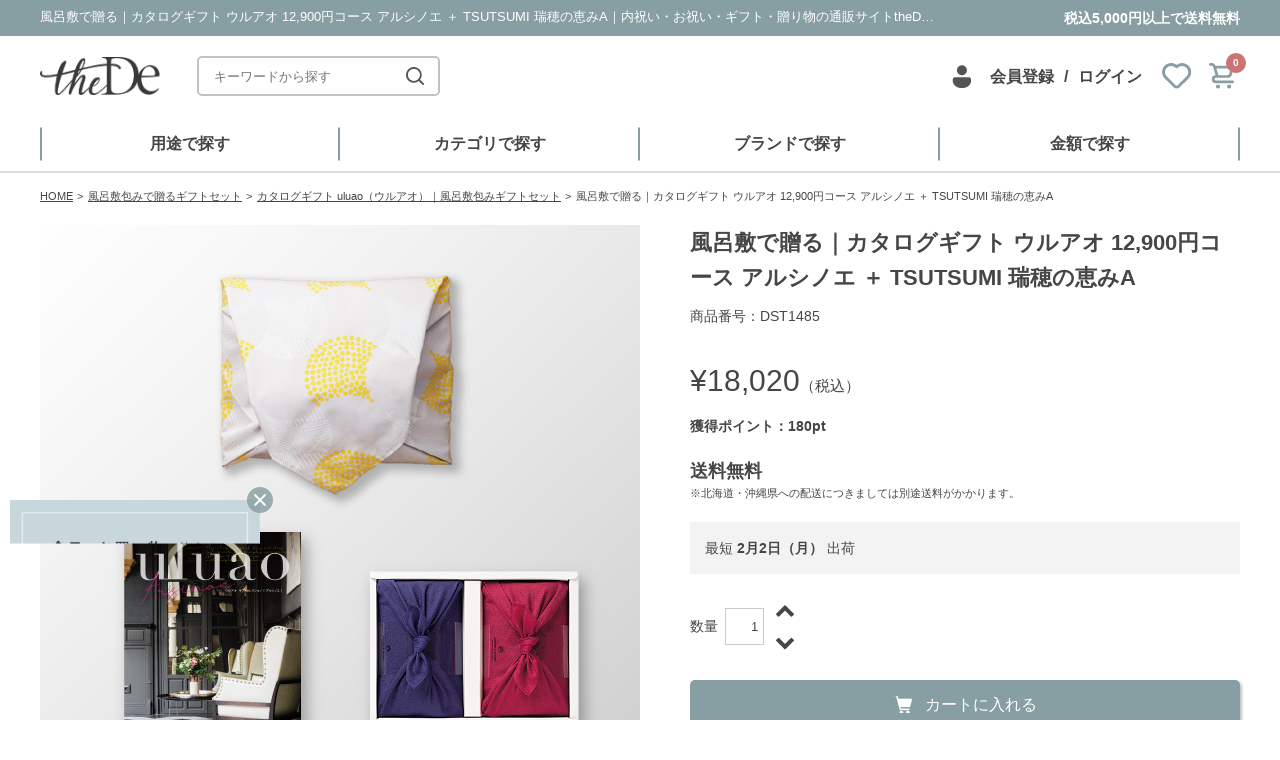

--- FILE ---
content_type: text/html; charset=UTF-8
request_url: https://www.the-de.jp/wrapping_cloth_set/uluao_set/dst1485/
body_size: 228810
content:
<!DOCTYPE html>
<html lang="ja">

<head>

    	
 <!-- Google Tag Manager -->
 <script>(function(w,d,s,l,i){w[l]=w[l]||[];w[l].push({'gtm.start':
 new Date().getTime(),event:'gtm.js'});var f=d.getElementsByTagName(s)[0],
 j=d.createElement(s),dl=l!='dataLayer'?'&l='+l:'';j.async=true;j.src=
 'https://www.googletagmanager.com/gtm.js?id='+i+dl;f.parentNode.insertBefore(j,f);
 })(window,document,'script','dataLayer','GTM-NJ5GC7B');</script>
 <!-- End Google Tag Manager -->

	<link rel="canonical" href="https://www.the-de.jp/wrapping_cloth_set/uluao_set/dst1485/">
<meta charset="utf-8">
<meta name="author" content="theDe">
<meta name="description" content="風呂敷で贈る｜カタログギフト ウルアオ 12,900円コース アルシノエ ＋ TSUTSUMI 瑞穂の恵みA｜衣・食・住をテーマとし、グルメ・ファッション・テーブルウェアなど、幅…">
<meta name="keywords" content="">
<meta name="viewport" content="width=device-width,initial-scale=1">
<meta property="og:site_name" content="内祝い・お祝い・ギフト・贈り物の通販サイトtheDe(ザディー)" />
<meta property="og:title" content="風呂敷で贈る｜カタログギフト ウルアオ 12,900円コース アルシノエ ＋ TSUTSUMI 瑞穂の恵みA" />
<meta property="og:type" content="article" />
<meta property="og:url" content="https://www.the-de.jp/wrapping_cloth_set/uluao_set/dst1485/" />
<meta property="og:description" content="風呂敷で贈る｜カタログギフト ウルアオ 12,900円コース アルシノエ ＋ TSUTSUMI 瑞穂の恵みA｜衣・食・住をテーマとし、グルメ・ファッション・テーブルウェアなど、幅…" />
<meta name="twitter:card" content="summary">
<meta name="twitter:description" content="風呂敷で贈る｜カタログギフト ウルアオ 12,900円コース アルシノエ ＋ TSUTSUMI 瑞穂の恵みA｜衣・食・住をテーマとし、グルメ・ファッション・テーブルウェアなど、幅…">
<meta name="twitter:title" content="風呂敷で贈る｜カタログギフト ウルアオ 12,900円コース アルシノエ ＋ TSUTSUMI 瑞穂の恵みA">
<meta name="twitter:url" content="https://www.the-de.jp/wrapping_cloth_set/uluao_set/dst1485/">
<meta name="twitter:image" content="https://www.the-de.jp/uploads/dst1485.jpg">
<meta name="twitter:domain" content="https://www.the-de.jp">
<meta name="twitter:creator" content="@the_de_jp">
<meta name="twitter:site" content="@the_de_jp">
<title>風呂敷で贈る｜カタログギフト ウルアオ 12,900円コース アルシノエ ＋ TSUTSUMI 瑞穂の恵みA | 内祝い・お祝い・ギフト・贈り物の通販サイトtheDe(ザディー)</title>
<link rel="index" href="/" />
<link rel="shortcut icon" type="image/vnd.microsoft.icon" href="/favicon.ico" />
<link rel="icon" type="image/vnd.microsoft.icon" href="/favicon.ico" />
<link rel="apple-touch-icon" href="/resource/img/webclip/icon_the_de.png"/>
<link rel='shortlink' href='https://www.the-de.jp/?p=24339' />

<!-- ↓要別メソッド Dearmore 2017/06/30 /plugins/usc-e-shop/functions/filters.php -->
<meta property="og:title" content="風呂敷で贈る｜カタログギフト ウルアオ 12,900円コース アルシノエ ＋ TSUTSUMI 瑞穂の恵みA">
<meta property="og:type" content="product">
<meta property="og:description" content="風呂敷で贈る｜カタログギフト ウルアオ 12,900円コース アルシノエ ＋ TSUTSUMI 瑞穂の恵みA">
<meta property="og:url" content="https://www.the-de.jp/wrapping_cloth_set/uluao_set/dst1485/">
<meta property="og:image" content="">
<meta property="og:site_name" content="内祝い・お祝い・ギフト・贈り物の通販サイトtheDe(ザディー)">	<style type="text/css">.recentcomments a{display:inline !important;padding:0 !important;margin:0 !important;}</style>
<link rel="stylesheet" href="/resource/js/slick/slick.css" media="all" />
<link rel="stylesheet" href="/resource/css/style.css" media="all" />
<link rel="stylesheet" href="/resource/css/print.css" media="print" />
<link rel="stylesheet" href="https://maxcdn.bootstrapcdn.com/font-awesome/4.7.0/css/font-awesome.min.css" media="all" />
<link rel="stylesheet" href="/resource/css/object/project/content.css" media="all">
<script src="/resource/js/jquery-1.8.3.min.js"></script>
<script src="/resource/js/jquery-ui.min.js"></script>
<script src="/resource/js/the_de_login.js"></script>
<script src="/resource/js/lazysizes.min.js"></script>
<script src="/resource/js/slick/slick.min.js"></script>
<script src="/resource/js/jquery.fancybox.js"></script>
<script src="/resource/js/prettyCheckboxes.js"></script>
<script src="/resource/js/popup/jquery.magnific-popup.min.js"></script>
<script src="/resource/js/jquery.textchange.min.js"></script>
<script>

	//数量単位 goto 20190610
		var itemUnit = '個';
	
	var send_flg = false;

	var loop_cnt = 0;

	function dialog_view_page(){
		$.jqDialog.notify( "カートに追加しました！", 2 );
		send_flg = false;
		loop_cnt = 0;
	}

	function alert_error_page( error ){
		alert( error );
		send_flg = false;
		loop_cnt = 0;
	}

	function cart_renewal( total_price, total_quant ) {
//		$( '.cartBox dl dt span' ).text( total_quant );
		$('.cartBox .c-memberNav__num').text(total_quant);
//		$( '.cartBox dl dd' ).text( "¥" + addFigure( total_price ) );
	}

	function addFigure( str ) {
		var num = new String( str ).replace(/,/g, "" );
		while( num != ( num = num.replace(/^(-?\d+)(\d{3})/, "$1,$2" ) ) );
		return num;
	}

	// 20150429 PIARY kato modify
	// キャッシュ化の影響？でphpのフラグを取得できていなかったので、phpを排除してAjaxの同期通信でチェックを行う
	// レスポンスが非常に遅い…何とかならないものか
	function totalValidate() {
		var flg = true;
		jQuery.ajax({
			type: "POST",
			dataType: "json",
			async: false,
			url: '/wp-content/themes/dearmore_theme/json/ajax_accessdb.php',
			data: {
				code : $('input[name=code]').val(),
				action : 'totalValidate'
			},
			success:function( result ){

				if ( result.flg == false ) {
					alert( result.msg );
					flg = false;
				}
			},
			error: function( result ){
				alert( "データ通信エラー" );
				flg = false;
			}
		});
		return flg;
	}


	function optionValidate() {
		var flg = true;
		function errorScroll(target){
			// $( 'html,body' ).animate( { scrollTop : target - 10 } , 'middle' ); //20140520:スクロール
			//var $box = $('.c-opArea');
			//スクロール対象を修正 goto 20190603
			//var $box = $('.c-buyOption');
			var $box = $('.c-buyOption .js-modalContents');
			var dist = target - $box.position().top - 100;
			$box.stop().animate({
				scrollTop: $box.scrollTop() + dist
			});
			//return を false から flg = false へ変更 goto 20190603
			return flg = false;
		}

		// 必須ラジオボタンバリデートチェック
		var radio_useful = false;
		var radio_title = "";
		$( 'input[type=radio][class*=required]' ).each( function() {
			var element = $(this);
			var name = element.attr('name');
			/* 20140520:エラー部分までスクロールさせるための座標を設定 */
			var opTarget = element.parents('.c-opInputBlock');
			var target = opTarget.offset().top;
			var title = opTarget.children('h2').text().replace("必須","");
			var useful = false;
			var for_name;
			opTarget.find("label").each( function() {
				var elementLabel = $(this);
				var cls = elementLabel.hasClass( "checked" );
				if ( cls == true ) {
					for_name = elementLabel.attr( "for" );
					useful = cls;
				}
			} );
			if ( !useful ) {
				radio_useful = true;
				radio_title = title;
				radio_y = target;
				//風呂敷をお選びくださいを先にアラート出すために抜ける
				return false;
			}
		} );
		if ( radio_useful ) {
			alert( '以下の購入オプションをご指定ください。' + "\n\n" +radio_title );
			errorScroll(radio_y);
		}


		// 必須項目プルダウンメニューバリデートチェック
		var select_flg = true;
		var select_title = '';
		var select_targetY = '';
		$(".c-opInputBlock select.required").each(function(){
			var element = $(this);
			// 「選択してください」以外が選択されているかどうかのチェック
			if(element.val().match(/選択してください/) !== null){
				var opTarget = element.prev('h2');
				// 選択していない項目名取得
				select_title = opTarget.text().replace("必須", "");
				// 選択していない項目の表示位置Y座標取得
				select_targetY = opTarget.offset().top;
				select_flg = false;
				return false;
			}
		});
		if(!select_flg){
			// 未選択時処理
			alert('以下の購入オプションをご指定ください。\n\n' + select_title);
			errorScroll(select_targetY);
		}


		// テキストエリアバリデーション
		$('.c-opInputBlock textarea').each(function(){
			var element = $(this);
			var cls = element.attr('class');
			if ( cls != undefined ) {
				var val = element.val();

				var opTarget = element.prev( 'h2' );
				var title = opTarget.text().replace("必須","");
				/* 20140520:エラー部分までスクロールさせるための座標を設定 */
				if ( opTarget.size() ){var target = opTarget.offset().top;}

				if ( flg && cls.indexOf( "required" ) >= 0 ) {
					if ( val.length == "" ) {
						if ( title == undefined ) alert( "必須項目が未入力です。" );
						else alert( '以下の購入オプションをご指定ください。\n\n' + title );
						flg = errorScroll(target);
					}
				}
			}
		});


		// テキストバリデーション
		$( '.c-opInputBlock input[type=text]' ).each( function() {
			var element = $(this);
			var cls = element.attr('class');
			if ( cls != undefined ) {
				var val = element.val();
				var max = parseInt( element.attr('maxlength') );
				var min = parseInt( element.attr('minlength') );
				//prevAllに変更 goto 20190603
				var opTarget = element.prevAll( 'h2' );
				var title = opTarget.text().replace("必須","");
				/* 20140520:エラー部分までスクロールさせるための座標を設定 */
				if ( opTarget.size() ){
					var target = opTarget.offset().top;
				}
				var text_y = target;


				if ( flg && min == max && min > 0 && max > 0 ) {
					if ( val.length != min ) {
						if ( title == undefined ) alert( "文字数は" + min + "文字で入力してください。" );
						else alert( title + "の文字数は" + min + "文字で入力してください。" );
						flg = errorScroll(text_y);
					}
				} else if ( flg && min > 0 ) {
					if ( val.length < min ) {
						if ( title == undefined ) alert( min + "文字以上入力してください。" );
						else alert( title + "へは" + min + "文字以上入力してください。" );
						flg = errorScroll(text_y);
					}
				} else if ( flg && max > 0 ) {
					if ( val.length > max ) {
						if ( title == undefined ) alert( max + "文字以内で入力してください。" );
						else alert( title + "へは" + max + "文字以内で入力してください。" );
						flg = errorScroll(text_y);
					}
				}

				if ( flg && cls.indexOf( "required" ) >= 0 ) {
					if ( val.length == "" ) {
						if ( title == undefined ) alert( "必須項目が未入力です。" );
						else alert( '以下の購入オプションをご指定ください。\n\n' + title );
						flg = errorScroll(text_y);
					}
				}
				if ( flg && cls.indexOf( "katakananomi" ) >= 0 ) {
					if ( val.length > 0 && val.match(/^[\uFF65-\uFF9Fァ-ヶー\-\._]+$/) == null ) {
						if ( title == undefined ) aalert( "カタカナのみを入力してください。" );
						else alert( title + "へは" + "カタカナのみを入力してください。" );
						flg = errorScroll(text_y);
					}
				}
				if ( flg && cls.indexOf( "hiragananomi" ) >= 0 ) {
					if ( val.length > 0 && val.match(/^[ぁ-んー\-\._]+$/) == null ) {
						if ( title == undefined ) aalert( "ひらがなのみを入力してください。" );
						else alert( title + "へは" + "ひらがなのみを入力してください。" );
						flg = errorScroll(text_y);
					}
				}
				if ( flg && cls.indexOf( "zenkaku" ) >= 0 ) {
					if ( val.length > 0 && val.match(/^[^ -~｡-ﾟ]*$/) == null ) {
						if ( title == undefined ) aalert( "全角のみを入力してください。" );
						else alert( title + "へは" + "全角のみを入力してください。" );
						flg = errorScroll(text_y);
					}
				}
				if ( flg && cls.indexOf( "romaji" ) >= 0 ) {
					if ( val.length > 0 && val.match(/^[A-Za-z]+$/) == null ) {
						if ( title == undefined ) aalert( "アルファベットのみを入力してください。" );
						else alert( title + "へは" + "アルファベットのみを入力してください。" );
						flg = errorScroll(text_y);
					}
				}
				if ( flg && cls.indexOf( "number" ) >= 0 ) {
					if ( val.length > 0 && val.match(/^[0-9\-\.\/]+$/) == null ) {
						if ( title == undefined ) aalert( "数字のみを入力してください。" );
						else alert( title + "へは" + "数字のみを入力してください。" );
						flg = errorScroll(text_y);
					}
				}
				if ( flg && cls.indexOf( "digits" ) >= 0 ) {
					if ( val.length > 0 && val.match(/^[0-9\-]+$/) == null ) {
						if ( title == undefined ) aalert( "整数のみを入力してください。" );
						else alert( title + "へは" + "整数のみを入力してください。" );
						flg = errorScroll(text_y);
					}
				}
				if ( flg && cls.indexOf( "mydate" ) >= 0 ) {
					if ( val.length > 0 && val.match(/^(20|19)\d{2}\/(1[012]|0\d{1})\/(3[01]|0[1-9]|[12]\d{1})$/) == null ) {
						alert( "日付を正しく入力してください。" );
						flg = errorScroll(text_y);
					}
				}
				if ( flg && cls.indexOf( "mytime" ) >= 0 ) {
					if ( val.length > 0 && val.match(/^[0-9]{1,2}:[0-5]{1}[0-9]{1}$/) == null ) {
						alert( "時間は「00:00」の形式で入力してください。" );
						flg = errorScroll(text_y);
					}
				}
			}
		} );

		return flg;
	}


	//2017.07.XX ↓
	//購入オプション画面表示
	function inToCart(sku, _itemIndex){
//console.log("inToCart("+sku+","+_itemIndex+")");
		//20150623 引数省略時はデフォルト0(1番目のボタン)
		var itemIndex = _itemIndex || 0;
		var post_id = 24339
//console.log("post_id:" + post_id);
//console.log(sku + ":" + itemIndex);

		$('input[type="hidden"][name=itemIndex]').val(_itemIndex);
		$('input[type="hidden"][name=cartProcess]').val('inCartOnly');
		$('input[type="hidden"][name=sku]').val(sku);

//		if( !$('input[type="hidden"][name=part_t_form_templates]')[0] ){
//console.log("購入オプションなしなので直接カートに入れる！");
			inputToCart(sku);
//		}
	}

	//購入オプション画面でカートに入れる処理
	function inputToCart(sku){
//console.log("inputToCart("+sku+")");
		var itemIndex = $('input[type="hidden"][name=itemIndex]').val();
		var post_id = 24339;
		if( $('input[type="hidden"][name=part_t_form_templates]')[0] ){
						sku = $('input[type="hidden"][name=sku]').val();
		}

				var cartProcess = $('input[type="hidden"][name=cartProcess]').val();
		if( cartProcess == ( 'inCartJumpCart' ) ){
			return jumpToCart('quant[' + post_id + '][' + sku + ']', itemIndex);
		}

//console.log(nowId);
//console.log(itemIndex+'■');
//console.log("post_id:"+post_id);
//console.log("sku:"+sku);
		var quant = $('input[name="quant['+post_id+']['+sku+']"]').val();
		var skuPrice = $('input[name="skuPrice['+post_id+']['+sku+']"]').val();
//console.log("quant:"+quant);
//console.log("skuPrice:"+skuPrice);

		var part_t_form_templates;
		var op_templates;
		var op_templates_ary;
		var op_templates_data_ary = [];
		if( $('input[type="hidden"][name=part_t_form_templates]')[0] ){
			if ( totalValidate() == false ) return false;
			if ( optionValidate() == false ) return false;
/* 2017/09/08 DEARMORE
						part_t_form_templates = $('input[type="hidden"][name=part_t_form_templates]').val();
			op_templates = $('input[type="hidden"][name="' + part_t_form_templates + '"]').val();
console.log("part_t_form_templates == "+part_t_form_templates);
console.log("op_templates == "+op_templates);

			var op_templates_ary = op_templates.split(',');
console.log("op_templates_ary == "+op_templates_ary);
/*
		op_templates_ary.forEach(function(value) {
		//	var a = $('input[name="' + value + '"]').val();
		//	var a = $('input[name="' + value + '"]:checked').val();

			var a;
			switch ($('[name="' + value + '"]').attr('type')){
			case 'radio':
			case 'checkbox':
console.log("1");
				a = $('[name="' + value + '"]:checked').val();
				break;
				default:
console.log("2");
					a = $('[name="' + value + '"]').val();
					break;
				}

			op_templates_data_ary.push(a);

			    console.log(value + ":" + a);

			});*/
		}

// 2017/09/28 DEARMORE コメントアウト
//		var flg = true;
		jQuery.ajax({
			type: "POST",
			dataType: "json",
//			contentType: 'application/json',
			async: false,
			url: '/wp-content/themes/dearmore_theme/json/ajax_intoCart.php',
			data: {
				action : 'intoCart',
//				code : $('input[name=code]').val(),
				post_id : post_id,
				sku : sku,
				skuPrice : skuPrice,
				quant : quant,
				part_t_form_templates : part_t_form_templates,
				op_templates_ary : op_templates_ary,
				op_templates_data_ary : op_templates_data_ary

			},
			success:function( result ){
				if ( result.flg == false ) {
					alert( result.msg );
					flg = false;
				}
				if ( result.flg == true ) {
//console.log(result);
					$.magnificPopup.close();
				}
			},
			error: function( result ){
				alert( "データ通信エラー" );
				flg = false;
			}
		});
//		return flg;

		//ポップアップ解除
		$('.c-opOverLay').trigger('click');

		//$('body').removeClass('u-noScroll');
		//$('.c-buyOption').removeClass('u-flex').fadeOut();

		//右上のカート表示更新
		quant_price_renewal();
	}
	//2017.07.XX ↑

	function jmpToCart(sku, _itemIndex, _forceAdd){
//console.log("jmpToCart("+sku+","+_itemIndex+","+_forceAdd+")");
		//20150623 引数省略時はデフォルト0(1番目のボタン)
		var itemIndex = _itemIndex || 0;
		var forceAdd = _forceAdd || 0;
		var post_id = 24339;

		$('input[type="hidden"][name=itemIndex]').val(_itemIndex);
		$('input[type="hidden"][name=cartProcess]').val('inCartJumpCart');
		$('input[type="hidden"][name=sku]').val(sku);

		//if( !$('input[type="hidden"][name=part_t_form_templates]')[0] ){
		if( !$('input[type="hidden"][name=part_t_form_templates]')[0] || forceAdd == 1 ){
//console.log("購入オプションなしなのでカートへ移動！");
			return jumpToCart('quant[' + post_id + '][' + sku + ']', _itemIndex, _forceAdd);
		}
	}

	//20150623 引数追加(何番目のボタンか
	//function inputToCart(nowId){
	function jumpToCart(nowId, _itemIndex, _forceAdd){
// console.log("jumpToCart("+nowId+","+_itemIndex+")->752");
		//20150623 引数省略時はデフォルト0(1番目のボタン)
		var itemIndex = _itemIndex || 0;
		var forceAdd = _forceAdd || 0;

if( forceAdd == 0 ){
		var currentItemCode = 'DST1485';
		var cnt = 0;

		if (cnt > 0) {
			order_cnt = document.getElementById(nowId).value;
			if (order_cnt < cnt) {
				//20150623
				//document.getElementById('limitederror').innerHTML = 'この商品は' + cnt + '個以上からご注文いただけます。';
				//数量単位追加 goto 20190610
				$("form div[data-limitedid='limitederror']").eq(itemIndex).html('この商品は' + cnt + itemUnit + '以上からご注文いただけます。');
				return false;
			}
			//20150623 消してみたがとりあえず不要？
			//$("form div[id='limitederror']").eq(itemIndex).html('');
		}

		$('section.buyInput').find('label.checked').each( function() {
			var ids = $(this).attr( 'for' );
			$('input[id=' + ids + ']' ).attr('checked', 'checked');
		} );

		var tmp = $("ul.radioBtn.tabNav").find("label.checked").parent();

		var ids = $(tmp).find("input[type=radio]").attr('id');
		var name = $(tmp).find("input[type=radio]").attr('name');

		if ( ids != "rbup1" && $("ul.radioBtn.tabNav")[0] != undefined ) {
			$('input[id^=fileUpload_]').attr('disabled', 'disabled');
			$('input[type=hidden][name=' + name + ']').attr('disabled', 'disabled');
		}
		if ( ids != undefined && name != undefined ) {
			$('input[name=' + name + ']:radio').attr( "checked", false );
			$('input[type=radio][id=' + ids + ']').attr('checked', 'checked');
			$('label.error').remove();
			$('.error').removeClass('error');
		}

		// $("form input[type='submit'][class='skubutton']").trigger('click');
		//2017.07.XX ↓
		if ( totalValidate() == false ) return false;
		//2017.07.XX ↑
		// if ( fdValidate() == false ) return false;
		// if ( khadValidate() == false ) return false;
		// if ( adValidate() == false ) return false;
		// if ( elsValidate() == false ) return false;
		//2017.07.XX ↓
		if ( optionValidate() == false ) return false;
		//2017.07.XX ↑
		// if ( mlthValidate() == false ) return false;
		// if ( thValidate() == false ) return false;
		// if ( mlcgValidate() == false ) return false;
		// if ( srpValidate() == false ) return false; // 20150311:追加


		// $.jqDialog.notify( "この商品をカートに入れています\nしばらくお待ちください", 2 );

		//if ( send_flg ) {
			// console.log( "二重送信を検出いたしました" );
			//return false;
		//}
		//send_flg = true;
}
		//20150623 引数で渡ってきた位置のボタンをクリック
		//$("form input[type='submit'][class='skubutton']").trigger('click');
		$("form input[type='submit'][class='skubutton']").eq(itemIndex).trigger('click');

		// loopAjax(); // 2013.11.1 nagano
	}

	function input_comment(){
		$("ul.tabNav li.post").find("a").trigger('click');
	}


	function submitComent(){
		$("input[name='comment_rating']").val($("span#starTxt").text());
		$("form input[type='submit'][class='submit_comment']").trigger('click');
	}

	function count_change(temp,temp1,post_id){
		var exVal = parseInt( $("input[data-post_id='"+post_id+"']").val() );
		if ( exVal == NaN || exVal == undefined || exVal == "" || exVal == null ) exVal = 0;

		if ( jQuery.isNumeric( exVal ) == false ) return exVal;  // 2013.6.24 nagano

		if(temp==0){
			// exVal++;
			exVal += parseInt( temp1 );
		}else if(temp==1){
			if(exVal> 1){
				// exVal--;
				exVal -= parseInt( temp1 );
			}
		}
		$("input[data-post_id='"+post_id+"']").val(exVal);
	}



	$(function() {
		$('#format').raty({
			path	: 'https://www.the-de.jp/resource/img/'
		});
		$(".datepicker").datepicker( {
			yearRange: '1900:2030',
			changeYear: true
		});
		var cnt = 0;
		if(cnt > 0) {
			$("form div[data-limitedid='limitederror']").html('この商品は' + cnt + itemUnit + '以上からご注文いただけます。');
		}
	});


	function quant_price_renewal() {
		jQuery.ajax({
			type:"POST",
			dataType: "json",
			url: '/wp-content/themes/dearmore_theme/json/ajax_accessdb.php',
			data: {
				action : "now_quant_price"
			},
			success:function( result ){
				cart_renewal( result.total_price, result.total_quant );
			},
			error: function(){

			}
		});

	}

	$(document).ready(function() {


		$( '.count_up' ).click( function() {

			// console.log( "count_up" );

			var post_id = $(this).attr('data-postid');
			//20150623 複数SKU対応↓
			//var exVal = parseInt( $("input[data-post_id='"+post_id+"']").val() );
			var index = $( '.count_up' ).index(this);
			var exVal = parseInt( $("input[data-post_id='"+post_id+"']").eq(index).val() );
			//20150623 ↑
			if ( exVal == NaN || exVal == undefined || exVal == "" || exVal == null ) exVal = 0;
			if ( jQuery.isNumeric( exVal ) == false ) exVal = 0;

			if ( exVal < 0 ) exVal = 0;
			if ( exVal >= 0 ) exVal++;

			//20150623 複数SKU対応↓
			//$("input[data-post_id='"+post_id+"']").val(exVal);
			$("input[data-post_id='"+post_id+"']").eq(index).val(exVal);
			//20150623 ↑

		} );

		$( '.count_down' ).click( function() {

			// console.log( "count_down" );

			var post_id = $(this).attr('data-postid');
			//20150623 複数SKU対応↓
			//var exVal = parseInt( $("input[data-post_id='"+post_id+"']").val() );
			var index = $( '.count_down' ).index(this);
			var exVal = parseInt( $("input[data-post_id='"+post_id+"']").eq(index).val() );
			//20150623 ↑
			if ( exVal == NaN || exVal == undefined || exVal == "" || exVal == null ) exVal = 0;
			if ( jQuery.isNumeric( exVal ) == false ) exVal = 0;

			if ( exVal > 1 ) exVal--;

			//20150623 複数SKU対応↓
			//$("input[data-post_id='"+post_id+"']").val(exVal);
			$("input[data-post_id='"+post_id+"']").eq(index).val(exVal);
			//20150623 ↑

		} );

		// quant_price_renewal();




		$("ul.tabNav li.outline").find("a").trigger('click');

		//*@20130305 リセットフォーム
		$("ul.tabNav li.post").find("a").click(function(){
			$("form#commentform div#hidden_element input[type='hidden'][name='action']").val("add");
			$("form#commentform div#hidden_element input[type='hidden'][name='comment_id']").val('');
			//$("form#commentform dl dd.clearfix span#starTxt").text('0');
			$("form#commentform textarea#comment").text('');
			$('#format').raty({
					path			: 'https://www.the-de.jp/resource/img/'
				});
		});

		//*@20130305 コメント編集処理
		$("div.postList ul li ul.editBt li a#edit_comment").click(function(){
			var comment_val=$(this).parent().parent().parent().find("p").text();
			var rating_val=$(this).parent().parent().parent().find("span.clearfix span.starIcon img").attr("rating_val");
			var comment_id=$(this).attr("comment_id");

			$("ul.tabNav li.post").find("a").trigger('click');
			$("form#commentform textarea#comment").text(comment_val);
			$("form#commentform dl dd.clearfix span#starTxt").text(rating_val);
			$('#format').raty({
				path			: 'https://www.the-de.jp/resource/img/',
				score			: rating_val
			});
			$("form#commentform div#hidden_element input[type='hidden'][name='action']").val("edit");
			$("form#commentform div#hidden_element input[type='hidden'][name='comment_id']").val(comment_id);
		});


		// Change title type, overlay closing speed
		$(".fancybox-effects-a").fancybox({
			helpers: {
				title : {
					type : 'outside'
				},
				overlay : {
					speedOut : 0
				}
			}
			});
		// Disable opening and closing animations, change title type
		$(".fancybox-effects-b").fancybox({
			openEffect  : 'none',
			closeEffect	: 'none',
			helpers : {
				title : {
					type : 'over'
				}
			}
		});
		// Set custom style, close if clicked, change title type and overlay color
		$(".fancybox-effects-c").fancybox({
			wrapCSS    : 'fancybox-custom',
			closeClick : true,
			openEffect : 'none',
			helpers : {
				title : {
					type : 'inside'
				},
				overlay : {
					css : {
						'background' : 'rgba(238,238,238,0.85)'
					}
				}
			}
		});
		// Remove padding, set opening and closing animations, close if clicked and disable overlay
		$(".fancybox-effects-d").fancybox({
			padding: 0,
			openEffect : 'elastic',
			openSpeed  : 150,
			closeEffect : 'elastic',
			closeSpeed  : 150,
			closeClick : true,
			helpers : {
				overlay : null
			}
		});

		$( '[id^=fileUpload_]' ).on('change', function() {

			$( 'a[data-cartBt="cartBt"]' ).attr('disabled', 'disabled');

			var str = $(this).attr( "id" );
			var name = $(this).attr( "name" );
			var ids = str.substring( str.lastIndexOf( "_" ) + 1 );
			var url = "/wp-content/themes/bebery_theme_0.1/json/ajaxCategorySelect.php";
			var dir = "/uploads/option_image/";
			var name = $(this).attr( "name" );
			$(this).upload(
				url,
				{target:"option_image", dir: dir, ids: ids, name: name},
				function( res ) {

					if( res["filename"] ) {

						var tag = '<img id="upload_file" src="' + dir + res["filename"] + '" width="499" height="499" alt="" style="max-width: 320px;height: auto;">';
						var hdn = '<input type="hidden" name="' + name + '" value="' + res["filename"] + '">';
						if ( $( '#upload_note' )[0] == undefined ) {
							$( '#upload_note' ).after( tag );
						} else {
							$( '#upload_file' ).remove();
							$( '#upload_note' ).after( tag );
						}

						if ( $( 'input[name=upload_file]' )[0] == undefined ) {
							if ($( 'input[type=hidden][name=' + name + ']' )[0] == undefined ) {
								$( '#upload_file' ).after( hdn );
							}else{
								$('input[type=hidden][name='+name+']').val(res["filename"]);
							}
						} else {
							$( 'input[name=upload_file]' ).val( res["filename"] );
						}

						$( 'a[data-cartBt="cartBt"]' ).removeAttr('disabled');
					} else {
						$( '#upload_file' ).remove();
						$( 'input[type=hidden][name=' + name + ']' ).remove();
					}
				},
				'json'
			);

		});

		// $("img.thumbnail").on('click', function(){
		$("img.thumbnail").hover(function(){
			// $("img.thumbnail").attr('class', 'thumbnail');//ここは要らないんじゃない？ DEARMORE 2017/06/26
			// $(this).attr('class', 'thumbnail on');

			var ImgSrc = $(this).attr("src");
			var ImgAlt = $(this).attr("alt");
			$("img#mainPhoto").attr({src:ImgSrc,alt:ImgAlt});
			// $("img#mainPhoto").hide();
			// $("img#mainPhoto").fadeIn("slow");
			$('.c-itemMainVisual__a').attr({href:ImgSrc});
			return false;
		},function(){});
		$(".modalGroup01").attr('rel','group').fancybox({
			'titlePosition'	: 'over'
		});

		$('.fancybox_img').fancybox({
			'cyclic'	: true,
			'autoScale'	: true,
			'scrolling'	: 'no',
			'width'		: 320
		});

		$('.fancybox_option_img').fancybox({
			'cyclic'	: true,
			'autoScale'	: true,
			'scrolling'	: 'no',
			//'width'		: 320,
		});
		$('.fancybox9').fancybox({
			'width'		: 400,
			'height'	: 600
		});
		$('.fancybox').fancybox({});
		$('.fancybox_thumb').fancybox({
			'scrolling'	: 'yes',
			'height'	: 600
		});


		$( '#kc_morelook' ).on('click', function() {
			//if ( $( 'a#kc_morelook span' ).text() == "さらにクチコミを見る" ) {
			if ( $( '#kc_morelook span' ).text().indexOf("さらにクチコミを見る") != -1 ) {
				var post_id = $(this).attr( "ids" );
				var cnt = $( 'div.postList ul li' ).length;
				jQuery.ajax( {
					type : "POST",
					dataType : "json",
					url : '/wp-content/themes/dearmore_theme/json/ajax_accessdb.php',
					data : {
						post_id : post_id,
						cnt : cnt,
						action : "get_comment"
					},
					success:function( result ) {
						for ( var i = 0; i < result.all_comments.length; i++ ) {
							var ary = result.all_comments[i];
							var vote = ary.vote;
							if ( jQuery.isNumeric( vote ) == false ) vote = 0;
							var tag;
							tag = '<li status="' + ary.comment_approved + '">';
							tag +='<span class="clearfix">'
								+ '<span class="starIcon"><img rating_val="' + vote + '" src="/resource/img/ic_star_s_' + vote + '.png" width="85" height="15" alt="評価' + vote + '"></span>'
								+ '<span class="name">by&nbsp;-&nbsp;<span>' + ary.comment_author + '&nbsp;様</span></span>'
								+ '</span>'
								+ '<p>' + ary.comment_content + '</p>'
								+ '</li>';
							$( 'div.postList ul' ).append( tag );
						}
						// console.log( "break_flg=" + result.break_flg );
						if ( result.break_flg == false ) $( 'a#kc_morelook' ).parent().hide();
					},
					error: function( result ) {
						alert( result.message );
					}
				});
			} else {
				$( 'div.postList ul li' ).show(500);
								$( 'a#kc_morelook' ).parent().hide();
							}
		});

//		$("input:not(.allow_submit)").on("keypress", function(e){
//			return e.which !== 13;
//		});

		// カートへジャンプするボタン
		($('.c-buyoption')[0])? $('.buyoption:first').attr('id','jumptoCart'): $('.addtoCart').attr('id','jumptoCart');

		// 2017/09/03 DEARMORE 購入オプションポップアップ
//2017/09/29 DEARMORE コメントアウト
//		if($('.c-itemCart__buyOne').has('.c-buyOption').length){
//			$('.open-popup-link').magnificPopup({
//				items: {
//					src: '#test-popup',
//					type: 'inline'
//					},
//				closeBtnInside: false,
//			});
//			/* 2017/09/03 DEARMORE バリデーションするとこで使う
//			$(document).on('click', '.c-opArea .c-button--cart', function (e) {
//				e.preventDefault();
//				$.magnificPopup.close();
//			});*/
//		}


		/*$('.c-inputToCart').on('click', function(){
			$clickButton = $(this);
			$('body').addClass('u-noScroll');
			//購入オプション .c-buyOption があればポップアップ
			if($('.c-itemCart__buyOne').has('.c-buyOption').length){
				$('.c-buyOption').addClass('u-flex').fadeIn();
				paretntsClosest = $clickButton.closest('.u-hidden');
				var $valueArray = paretntsClosest.next('input').map(function(){
					return $(this).val();
				});
			}
		});*/
//		$('.jumpToCart').on('click', function(){});

		/*$('.c-opOverLay').on('click', function(){
			$('body').removeClass('u-noScroll');
			$('.c-buyOption').removeClass('u-flex').fadeOut();
		});*/


	});
</script>
<script>
$(function(){
	function showModal(event) {
		var $modalWin = $('.js-modalWin');
		body_scrollY = "",
		body_scrollY = $(window).scrollTop();
		$(this).blur();
		$('body').addClass('u-noScroll');
		$modalWin.removeClass('js-hide').addClass('u-flex');
	}
	function hideModal() {
	//console.log('click->'+$(this).attr('class'));
		$('.js-modalWin').removeClass('u-flex').addClass('js-hide');
		$('body').removeClass('u-noScroll');//
		window.scrollTo(0, body_scrollY);
	}

	/**
 	 * メール便商品のアラート
	 * @return boolean
 	*/
	function mailDeliConfirm() {
		return window.confirm('こちらはメール便個別配送商品です。\n1つのお届け先に複数冊のお届けはできません。');
	}

	//MLTHか判定用 goto 20190621
		var mlthCheckFlg = false;
	
	//最低購入数に満たない場合は注記を出して先に行かない処理用 goto 20190610
	//最低購入個数
	var minimumCnt = 0;
	//単位
		var itemUnit = '個';
		//最低購入数に満たない時の注記
	var $limitederror = $('form div[data-limitedid="limitederror"]');
	//オプションの有無を判断する購入ボタン
	var $inputToCart = $('.c-inputToCart');
	//購入数入力フォーム
	var $itemCountInput = $('input.c-itemCount__input');
	if($('.c-itemCart__buyOne').has('.c-buyOption').length){
		// 2017/10/27 DEARMORE 追記 購入オプションがある場合モーダル表示
		if($('input[type="hidden"][name=part_t_form_templates]')[0]){
			//最低購入数に満たない場合は注記を出して先に行かない処理を追加 goto 20190610
			$inputToCart.on('click', function(){
				//押したボタンのインデックス数
				var inputToCartIndex = $inputToCart.index(this);
				//押したボタンの数量
				var itemCount = $itemCountInput.eq(inputToCartIndex).val();
				if(minimumCnt > itemCount) {//押したボタンの数量が最低購入数に満たない時
					//押したボタンの上に注記表示
					$limitederror.eq(inputToCartIndex).html('この商品は' + minimumCnt + itemUnit + '以上からご注文いただけます。');
					//次に進めない
					return false;
				} else {//押したボタンの数量が最低購入数を満たす時
					//押したボタンの上に注記消す
					$limitederror.eq(inputToCartIndex).html('');
					//MLTHならメール便商品のアラート出す
					if(mlthCheckFlg) {
						//同意を得られないなら次の画面に行かない
						if(!mailDeliConfirm()) return false;
					}
					showModal();
				}
			});
		}
	}

	// $('.js-modalClose, .js-modalWin:not(.js-modalContents)').on('click', hideModal);
	$('.js-modalClose').on('click', hideModal);
	$('.js-modalClose, .js-modalWin').on('click', function(event){
		if(!$(event.target).closest('.js-modalContents').length){
			hideModal();
		}
	});

});
</script>
<script src="/resource/js/header_dear.js"></script>
<script src="/resource/js/common.js" defer></script>
<script src="/resource/js/header.js" defer></script>
<script src="/resource/js/set.js" defer></script>

<script type="text/javascript">
//mouseflow測定タグ
  window._mfq = window._mfq || [];
  (function() {
    var mf = document.createElement("script");
    mf.type = "text/javascript"; mf.async = true;
    mf.src = "//cdn.mouseflow.com/projects/5fd28c4d-9e29-48ff-a597-e1b12b437092.js";
    document.getElementsByTagName("head")[0].appendChild(mf);
  })();

  var mouseflowPath = document.location.pathname;

  if($(window).width() <= 479) {//スマートフォン
    mouseflowPath += "/spdear";
  } else if($(window).width() <= 779) {//タブレット
    mouseflowPath += "/tabdear";
  } else {//PC
    mouseflowPath += "/pcdear";
  }
</script>

<!-- Global site tag (gtag.js) - Google Analytics -->
<script async src="https://www.googletagmanager.com/gtag/js?id=UA-146082835-1"></script>
<script>
  window.dataLayer = window.dataLayer || [];
  function gtag(){dataLayer.push(arguments);}
  gtag('js', new Date());

  gtag('config', 'UA-146082835-1');
</script>

<!-- 220830 Global site tag (gtag.js) - Google Ads: 1070854123 -->
<script async src="https://www.googletagmanager.com/gtag/js?id=AW-1070854123"></script>
<script>
  window.dataLayer = window.dataLayer || [];
  function gtag(){dataLayer.push(arguments);}
  gtag('js', new Date());

  gtag('config', 'AW-1070854123', { 'allow_enhanced_conversions': true });
</script>


<!-- Yotpo -->
<script type="text/javascript">
(function e(){var e=document.createElement("script");e.type="text/javascript",e.async=true,e.src="//staticw2.yotpo.com/b2fFx3Fxvufg346BwjKVoL5Ftu0Eoy35X4mAOTbd/widget.js";var t=document.getElementsByTagName("script")[0];t.parentNode.insertBefore(e,t)})();
</script>
<script src="/resource/js/yotpo/yotpo.js" charset="UTF-8" async></script>
<!-- /Yotpo -->
		<meta name="format-detection" content="telephone=no">
							<link href="https://unpkg.com/aos@2.3.1/dist/aos.css" rel="stylesheet">

</head>

<body class="single single-post postid-24339 single-format-standard first-bracket-wrapping_cloth_set second-bracket-uluao_set logged-off member-logged-off post-dst1485 category-uluao_set">

    <!-- Google Tag Manager (noscript) -->
    <noscript><iframe src="https://www.googletagmanager.com/ns.html?id=GTM-NJ5GC7B"
     height="0" width="0" style="display:none;visibility:hidden"></iframe>
	</noscript>
    <!-- End Google Tag Manager (noscript) -->

	<script type="text/javascript">
		/* PCも常にヘッダーfixed 20190530 */
		//メディアクエリ情報
		const mediaQueryList = matchMedia('(min-width: 780px)');
		//メディアクエリが変更されたタイミングで処理
		mediaQueryList.addListener(onMediaQueryChange);
		//bodyのis-fixed,is-active付け外し関数
		function onMediaQueryChange(mediaQueryList) {
			if (mediaQueryList.matches === true) {
				document.body.classList.add('is-fixed');
				document.body.classList.add('is-active');
			} else {
				document.body.classList.remove('is-fixed');
				document.body.classList.remove('is-active');
			}
		}
		//ページ表示時に一回実行
		onMediaQueryChange(mediaQueryList);

		/* キーワード検索 */
		$(document).ready(function () {
			//PC
			$('input[name=h_subSearchBtn].h_subSearchBtn--pc').click(function () {
				var freeword = $('input[name=freeword].c-globalSearch__input--pc').val();
				if (!freeword.replace(/\s+/g, "")) {
					alert('キーワードを入力してください');
					return false;
				}
			});
			//SP
			$('input[name=h_subSearchBtn].h_subSearchBtn--sp').click(function () {
				var freeword = $('input[name=freeword].c-globalSearch__input--sp').val();
				if (!freeword.replace(/\s+/g, "")) {
					alert('キーワードを入力してください');
					return false;
				}
			});
		});
	</script>
		<!-- ==================== HEADER-AREA ==================== -->
	
	<header class="c-header">

		<!-- PC -->
		<div class="u-noneSp c-header">
			<div class="c-header__main__chache">
				<div class="c-frame__wide">
					<div class="u-flx u-jusConSpaBet">
												<p class="c-header__main__bt u-fosS">風呂敷で贈る｜カタログギフト ウルアオ 12,900円コース アルシノエ ＋ TSUTSUMI 瑞穂の恵みA｜内祝い・お祝い・ギフト・贈り物の通販サイトtheDe(ザディー)</p>
												<p class="u-fosM u-bold">税込5,000円以上で送料無料</p>
					</div>
				</div>
			</div>
			<div class="c-header__main">
				<div class="u-pTB2 u-flx u-jusConSpaBet c-frame__wide">
					<div class="c-header__main__topbar">
						<a href="/" class="c-header__main__ttl"><img src="/resource/img/logo.png"
								alt="こころを伝える贈り物。内祝い・お祝い・ギフト・贈り物の通販サイトtheDe(ザディー)">
						</a>
						<div class="c-gnav__list__search u-flx u-mL1">
							<form class="c-globalSearch__form is-minHidden u-mAT u-mAB" action="/" method="get">
								<div class="c-headerSearch u-flexEnd">
									<input name="searchCateg" value="item" type="hidden">
									<input type="text" class="c-headerSearch__keywordBtn c-globalSearch__input--pc"
										placeholder="キーワードから探す" name="freeword">
									<button class="c-headerSearch__icon" data-mode="sbs" type="submit"></button>
									<!-- <label class="c-globalSearch__submit">
												<i class="fa fa-search"></i>
												<input name="h_subSearchBtn" value="" class="u-hidden h_subSearchBtn--pc"
														type="submit">
										</label> -->
								</div>
							</form>
						</div>
					</div>
					<!-- ログイン前 -->
										<ul class="c-header__main__position u-clr--gray01">
						<li><img src="/wp-content/themes/dearmore_theme/images/header/person.svg" class="c-header__icon"
								alt="人物アイコン"></li>
						<li class="c-header__main__member u-mR1 u-mL1">
							<p><a href="/usces-member/?page=newmember" class="u-clr--gray01">会員登録</a></p>
						</li>
						/
						<li class="c-header__main__login u-mL1">
							<p><a href="/usces-member/?page=login" class="u-clr--gray01">ログイン</a></p>
						</li>
						<li class="u-mL2"><a href="/clip/"><img src="/wp-content/themes/dearmore_theme/images/header/fav.svg"
									class="c-header__icon" alt="ハートアイコン"></a>
						</li>
						<li class="u-mL1"><a href="/usces-cart/"><img src="/wp-content/themes/dearmore_theme/images/header/cart.svg"
									class="c-header__icon" alt="カートアイコン">
								<span class="c-header__cart__btn__badge">0</span>
							</a>
						</li>
					</ul>
									</div>
			</div>
			<div class="c-gnav">
    <nav class="c-gnav__main c-frame__wide">
        <ul class="c-gnav__h js-categoryNav u-clr--gray01">
            <li id="js-categoryNavHoverBtn1" class="c-gnav__list u-pTB15">用途で探す</li>
            <li id="js-categoryNavHoverBtn2" class="c-gnav__list u-pTB15">カテゴリで探す</li>
            <li id="js-categoryNavHoverBtn3" class="c-gnav__list u-pTB15">ブランドで探す</li>
            <li id="js-categoryNavHoverBtn4" class="c-gnav__list u-pTB15">金額で探す</li>
        </ul>
    </nav>
    <!-- 用途リスト中身 -->
    <div class="c-frame__full u-w100">
        <div class="c-gnav__head">
            <!-- categoryNav1 -->
            <div class="c-gnav__head__cate js-categoryNavCate js-categoryNav1">
                <div class=" c-gnav__head__cate__inner">
                    <ul class="u-flx">
                        <li class="c-gnav__head__list">
							<a onclick="gtag('event', 'click', {'event_category':'pcNav_scene', 'event_label':'pcNav_scene__iwai_bridal', 'non_interaction':true});" data_gtm_click="pcNav_scene__iwai_bridal" href="/iwai_bridal/" class="u-txtDec u-clr--gray01 u-pTB15 u-pW3 u-block">
                                <p>結婚祝い</p>
                            </a>
                        </li>
                        <li class="c-gnav__head__list">
							<a onclick="gtag('event', 'click', {'event_category':'pcNav_scene', 'event_label':'pcNav_scene__uchiiwai_bridal', 'non_interaction':true});" data_gtm_click="pcNav_scene__uchiiwai_bridal" href="/uchiiwai_bridal/" class="u-txtDec u-clr--gray01 u-pTB15 u-pW3 u-block">
                                <p>結婚祝いのお返し</p>
                            </a>
						</li>
                        <li class="c-gnav__head__list">
							<a onclick="gtag('event', 'click', {'event_category':'pcNav_scene', 'event_label':'pcNav_scene__uchiiwai_baby', 'non_interaction':true});" data_gtm_click="pcNav_scene__uchiiwai_baby" href="/uchiiwai_baby/" class="u-txtDec u-clr--gray01 u-pTB15 u-pW3 u-block">
                                <p>出産祝いのお返し</p>
                            </a>
						</li>
                        <li class="c-gnav__head__list">
							<a onclick="gtag('event', 'click', {'event_category':'pcNav_scene', 'event_label':'pcNav_scene__iwai_recovery', 'non_interaction':true});" data_gtm_click="pcNav_scene__iwai_recovery" href="/iwai_recovery/" class="u-txtDec u-clr--gray01 u-pTB15 u-pW3 u-block">
                                <p>快気祝い</p>
                            </a>
                        </li>
                        <li class="c-gnav__head__list">
							<a onclick="gtag('event', 'click', {'event_category':'pcNav_scene', 'event_label':'pcNav_scene__iwai_shinchiku', 'non_interaction':true});" data_gtm_click="pcNav_scene__iwai_shinchiku" href="/iwai_shinchiku/" class="u-txtDec u-clr--gray01 u-pTB15 u-pW3 u-block">
                                <p>新築・引越し祝い</p>
                            </a>
						</li>
                        <li class="c-gnav__head__list">
							<a onclick="gtag('event', 'click', {'event_category':'pcNav_scene', 'event_label':'pcNav_scene__uchiiwai_shinchiku', 'non_interaction':true});" data_gtm_click="pcNav_scene__uchiiwai_shinchiku" href="/uchiiwai_shinchiku/" class="u-txtDec u-clr--gray01 u-pTB15 u-pW3 u-block">
                                <p>新築・引越し祝いのお返し</p>
                            </a>
						</li>
                        <li class="c-gnav__head__list">
							<a onclick="gtag('event', 'click', {'event_category':'pcNav_scene', 'event_label':'pcNav_scene__petitgift', 'non_interaction':true});" data_gtm_click="pcNav_scene__petitgift" href="/petitgift/" class="u-txtDec u-clr--gray01 u-pTB15 u-pW3 u-block">
                                <p>プチギフト</p>
                            </a>
						</li>
                        <li class="c-gnav__head__list">
							<a onclick="gtag('event', 'click', {'event_category':'pcNav_scene', 'event_label':'pcNav_scene__birthday', 'non_interaction':true});" data_gtm_click="pcNav_scene__birthday" href="/birthday/" class="u-txtDec u-clr--gray01 u-pTB15 u-pW3 u-block">
                                <p>誕生日プレゼント</p>
                            </a>
                        </li>
                        <li class="c-gnav__head__list">
							<a onclick="gtag('event', 'click', {'event_category':'pcNav_scene', 'event_label':'pcNav_scene__souvenir', 'non_interaction':true});" data_gtm_click="pcNav_scene__souvenir" href="/souvenir/" class="u-txtDec u-clr--gray01 u-pTB15 u-pW3 u-block">
                                <p>手土産・ご挨拶</p>
                            </a>
                        </li>
                        <li class="c-gnav__head__list">
							<a onclick="gtag('event', 'click', {'event_category':'pcNav_scene', 'event_label':'pcNav_scene__kouden', 'non_interaction':true});" data_gtm_click="pcNav_scene__kouden" href="/kouden/" class="u-txtDec u-clr--gray01 u-pTB15 u-pW3 u-block">
                                <p>香典返し・法事引き出物</p>
                            </a>
                        </li>
                    </ul>
                </div>
            </div>

            <!-- categoryNav2 -->
            <div class="c-gnav__head__cate js-categoryNavCate js-categoryNav2">
                <div class="c-gnav__head__cate__inner">
                    <ul class="u-flx">
                        <li class="c-gnav__head__list">
							<a onclick="gtag('event', 'click', {'event_category':'pcNav_category', 'event_label':'pcNav_category__furoshiki', 'non_interaction':true});" data_gtm_click="pcNav_category__furoshiki" href="/wrapping_cloth_set/" class="u-txtDec u-clr--gray01 u-pTB15 u-pW3 u-block">
                                <p>風呂敷包みギフトセット</p>
                            </a>
                        </li>
                        <li class="c-gnav__head__list">
							<a onclick="gtag('event', 'click', {'event_category':'pcNav_category', 'event_label':'pcNav_category__cataloggift', 'non_interaction':true});" data_gtm_click="pcNav_category__cataloggift" href="/cataloggift/" class="u-txtDec u-clr--gray01 u-pTB15 u-pW3 u-block">
                                <p>カタログギフト</p>
                            </a>
                        </li>
                        <li class="c-gnav__head__list">
							<a onclick="gtag('event', 'click', {'event_category':'pcNav_category', 'event_label':'pcNav_category__card_cataloggift', 'non_interaction':true});" data_gtm_click="pcNav_category__card_cataloggift" href="/card_cataloggift/" class="u-txtDec u-clr--gray01 u-pTB15 u-pW3 u-block">
                                <p>カタログギフト カードタイプ</p>
                            </a>
						</li>
                        <li class="c-gnav__head__list">
							<a onclick="gtag('event', 'click', {'event_category':'pcNav_category', 'event_label':'pcNav_category__sanchoku', 'non_interaction':true});" data_gtm_click="pcNav_category__sanchoku" href="/sanchoku/" class="u-txtDec u-clr--gray01 u-pTB15 u-pW3 u-block">
                                <p>産地直送</p>
                            </a>
						</li>
                        <li class="c-gnav__head__list">
							<a onclick="gtag('event', 'click', {'event_category':'pcNav_category', 'event_label':'pcNav_category__gourmet', 'non_interaction':true});" data_gtm_click="pcNav_category__gourmet" href="/gourmet/" class="u-txtDec u-clr--gray01 u-pTB15 u-pW3 u-block">
                                <p>食品・グルメ</p>
                            </a>
						</li>
                        <li class="c-gnav__head__list">
							<a onclick="gtag('event', 'click', {'event_category':'pcNav_category', 'event_label':'pcNav_category__drink', 'non_interaction':true});" data_gtm_click="pcNav_category__drink" href="/drink/" class="u-txtDec u-clr--gray01 u-pTB15 u-pW3 u-block">
                                <p>飲み物・ドリンク</p>
                            </a>
						</li>
                        <li class="c-gnav__head__list">
							<a onclick="gtag('event', 'click', {'event_category':'pcNav_category', 'event_label':'pcNav_category__japanese_sweets', 'non_interaction':true});" data_gtm_click="pcNav_category__japanese_sweets" href="/japanese_sweets/" class="u-txtDec u-clr--gray01 u-pTB15 u-pW3 u-block">
                                <p>和菓子</p>
                            </a>
                        </li>
                        <li class="c-gnav__head__list">
							<a onclick="gtag('event', 'click', {'event_category':'pcNav_category', 'event_label':'pcNav_category__sweets', 'non_interaction':true});" data_gtm_click="pcNav_category__sweets" href="/sweets/" class="u-txtDec u-clr--gray01 u-pTB15 u-pW3 u-block">
                                <p>洋菓子・スイーツ</p>
                            </a>
						</li>
                        <li class="c-gnav__head__list">
							<a onclick="gtag('event', 'click', {'event_category':'pcNav_category', 'event_label':'pcNav_category__tableware', 'non_interaction':true});" data_gtm_click="pcNav_category__tableware" href="/tableware/" class="u-txtDec u-clr--gray01 u-pTB15 u-pW3 u-block">
                                <p>テーブルウェア</p>
                            </a>
                        </li>
                        <li class="c-gnav__head__list">
							<a onclick="gtag('event', 'click', {'event_category':'pcNav_category', 'event_label':'pcNav_category__kitchen', 'non_interaction':true});" data_gtm_click="pcNav_category__kitchen" href="/kitchen/" class="u-txtDec u-clr--gray01 u-pTB15 u-pW3 u-block">
                                <p>キッチン用品・雑貨</p>
                            </a>
                        </li>
                        <li class="c-gnav__head__list">
							<a onclick="gtag('event', 'click', {'event_category':'pcNav_category', 'event_label':'pcNav_category__towel', 'non_interaction':true});" data_gtm_click="pcNav_category__towel" href="/towel/" class="u-txtDec u-clr--gray01 u-pTB15 u-pW3 u-block">
                                <p>タオル・寝具</p>
                            </a>
						</li>
                        <li class="c-gnav__head__list">
							<a onclick="gtag('event', 'click', {'event_category':'pcNav_category', 'event_label':'pcNav_category__soap', 'non_interaction':true});" data_gtm_click="pcNav_category__soap" href="/soap/" class="u-txtDec u-clr--gray01 u-pTB15 u-pW3 u-block">
                                <p>石鹸・洗剤・入浴剤</p>
                            </a>
						</li>
                        <li class="c-gnav__head__list">
							<a onclick="gtag('event', 'click', {'event_category':'pcNav_category', 'event_label':'pcNav_category__beauty', 'non_interaction':true});" data_gtm_click="pcNav_category__beauty" href="/beauty/" class="u-txtDec u-clr--gray01 u-pTB15 u-pW3 u-block">
                                <p>美容・コスメ</p>
                            </a>
						</li>
						<li class="c-gnav__head__list">
							<a onclick="gtag('event', 'click', {'event_category':'pcNav_category', 'event_label':'pcNav_category__flowergift', 'non_interaction':true});" data_gtm_click="pcNav_category__giftbag" href="/flower-gift/" class="u-txtDec u-clr--gray01 u-pTB15 u-pW3 u-block">
                                <p>フラワーギフト</p>
                            </a>
                        </li>
                        <li class="c-gnav__head__list">
							<a onclick="gtag('event', 'click', {'event_category':'pcNav_category', 'event_label':'pcNav_category__interior', 'non_interaction':true});" data_gtm_click="pcNav_category__interior" href="/interior/" class="u-txtDec u-clr--gray01 u-pTB15 u-pW3 u-block">
                                <p>インテリア・雑貨</p>
                            </a>
                        </li>
                        <li class="c-gnav__head__list">
							<a onclick="gtag('event', 'click', {'event_category':'pcNav_category', 'event_label':'pcNav_category__giftbag', 'non_interaction':true});" data_gtm_click="pcNav_category__giftbag" href="/giftbag/" class="u-txtDec u-clr--gray01 u-pTB15 u-pW3 u-block">
                                <p>手提げ袋・ギフトバッグ</p>
                            </a>
                        </li>
                    </ul>
                </div>
            </div>

            <!-- categoryNav3 -->
            <div class="c-gnav__head__cate js-categoryNavCate js-categoryNav3">
                <div class="c-gnav__head__cate__inner">
                    <ul class="u-flx">
                        <li class="c-gnav__head__list">
                            <a onclick="gtag('event', 'click', {'event_category':'pcNav_brand', 'event_label':'pcNav_brand__godiva', 'non_interaction':true});" data_gtm_click="pcNav_brand__godiva" href="/godiva/" class="u-txtDec u-clr--gray01 u-pTB15 u-pW3 u-block">
                                <p>ゴディバ</p>
                            </a>
                        </li>
                        <li class="c-gnav__head__list">
                            <a onclick="gtag('event', 'click', {'event_category':'pcNav_brand', 'event_label':'pcNav_brand__nousaku', 'non_interaction':true});" data_gtm_click="pcNav_brand__nousaku" href="/nousaku/" class="u-txtDec u-clr--gray01 u-pTB15 u-pW3 u-block">
                                <p>能作</p>
                            </a>
                        </li>
                        <li class="c-gnav__head__list">
                            <a onclick="gtag('event', 'click', {'event_category':'pcNav_brand', 'event_label':'pcNav_brand__swati', 'non_interaction':true});" data_gtm_click="pcNav_brand__swati" href="/swati/" class="u-txtDec u-clr--gray01 u-pTB15 u-pW3 u-block">
                                <p>スワティ</p>
                            </a>
                        </li>
                        <li class="c-gnav__head__list">
                            <a onclick="gtag('event', 'click', {'event_category':'pcNav_brand', 'event_label':'pcNav_brand__nekonekosyokupan', 'non_interaction':true});" data_gtm_click="pcNav_brand__nekonekosyokupan" href="/nekonekosyokupan/" class="u-txtDec u-clr--gray01 u-pTB15 u-pW3 u-block">
                                <p>ねこねこ食パン</p>
                            </a>
                        </li>
                        <!-- li class="c-gnav__head__list">
                            <a onclick="gtag('event', 'click', {'event_category':'pcNav_brand', 'event_label':'pcNav_brand__arabia', 'non_interaction':true});" data_gtm_click="pcNav_brand__arabia" href="/arabia/" class="u-txtDec u-clr--gray01 u-pTB15 u-pW3 u-block">
                                <p>アラビア</p>
                            </a>
                        </li -->
                        <li class="c-gnav__head__list">
                            <a onclick="gtag('event', 'click', {'event_category':'pcNav_brand', 'event_label':'pcNav_brand__iittala', 'non_interaction':true});" data_gtm_click="pcNav_brand__iittala" href="/iittala/" class="u-txtDec u-clr--gray01 u-pTB15 u-pW3 u-block">
                                <p>イッタラ</p>
                            </a>
                        </li>
                        <li class="c-gnav__head__list">
                            <a onclick="gtag('event', 'click', {'event_category':'pcNav_brand', 'event_label':'pcNav_brand__imabari_towel', 'non_interaction':true});" data_gtm_click="pcNav_brand__imabari_towel" href="/imabari_towel/" class="u-txtDec u-clr--gray01 u-pTB15 u-pW3 u-block">
                                <p>今治タオル</p>
                            </a>
                        </li>
                        <li class="c-gnav__head__list">
                            <a onclick="gtag('event', 'click', {'event_category':'pcNav_brand', 'event_label':'pcNav_brand__wedgwood', 'non_interaction':true});" data_gtm_click="pcNav_brand__wedgwood" href="/wedgwood/" class="u-txtDec u-clr--gray01 u-pTB15 u-pW3 u-block">
                                <p>ウェッジウッド</p>
                            </a>
                        </li>
                        <li class="c-gnav__head__list">
                            <a onclick="gtag('event', 'click', {'event_category':'pcNav_brand', 'event_label':'pcNav_brand__versace', 'non_interaction':true});" data_gtm_click="pcNav_brand__versace" href="/versace/" class="u-txtDec u-clr--gray01 u-pTB15 u-pW3 u-block">
                                <p>ヴェルサーチェ</p>
                            </a>
                        </li>
                        <li class="c-gnav__head__list">
                            <a onclick="gtag('event', 'click', {'event_category':'pcNav_brand', 'event_label':'pcNav_brand__ocean_terre', 'non_interaction':true});" data_gtm_click="pcNav_brand__ocean_terre" href="/ocean_terre/" class="u-txtDec u-clr--gray01 u-pTB15 u-pW3 u-block">
                                <p>オーシャンテール</p>
                            </a>
                        </li>
                        <li class="c-gnav__head__list">
                            <a onclick="gtag('event', 'click', {'event_category':'pcNav_brand', 'event_label':'pcNav_brand__ocean_terre_sweets', 'non_interaction':true});" data_gtm_click="pcNav_brand__ocean_terre_sweets" href="/ocean_terre_sweets/" class="u-txtDec u-clr--gray01 u-pTB15 u-pW3 u-block">
                                <p>オーシャンテール・スイーツ</p>
                            </a>
                        </li>
                        <li class="c-gnav__head__list">
                            <a onclick="gtag('event', 'click', {'event_category':'pcNav_brand', 'event_label':'pcNav_brand__clayd', 'non_interaction':true});" data_gtm_click="pcNav_brand__clayd" href="/clayd/" class="u-txtDec u-clr--gray01 u-pTB15 u-pW3 u-block">
                                <p>クレイド</p>
                            </a>
                        </li>
                        <!-- li class="c-gnav__head__list">
                            <a onclick="gtag('event', 'click', {'event_category':'pcNav_brand', 'event_label':'pcNav_brand__jillstuart', 'non_interaction':true});" data_gtm_click="pcNav_brand__jillstuart" href="/jillstuart/" class="u-txtDec u-clr--gray01 u-pTB15 u-pW3 u-block">
                                <p>ジルスチュアート</p>
                            </a>
                        </li -->
                        <!-- li class="c-gnav__head__list">
                            <a onclick="gtag('event', 'click', {'event_category':'pcNav_brand', 'event_label':'pcNav_brand__dansk', 'non_interaction':true});" data_gtm_click="pcNav_brand__dansk" href="/dansk/" class="u-txtDec u-clr--gray01 u-pTB15 u-pW3 u-block">
                                <p>ダンスク</p>
                            </a>
                        </li -->
                        <li class="c-gnav__head__list">
                            <a onclick="gtag('event', 'click', {'event_category':'pcNav_brand', 'event_label':'pcNav_brand__nachtmann', 'non_interaction':true});" data_gtm_click="pcNav_brand__nachtmann" href="/nachtmann/" class="u-txtDec u-clr--gray01 u-pTB15 u-pW3 u-block">
                                <p>ナハトマン</p>
                            </a>
                        </li>
                        <li class="c-gnav__head__list">
                            <a onclick="gtag('event', 'click', {'event_category':'pcNav_brand', 'event_label':'pcNav_brand__starbucks', 'non_interaction':true});" data_gtm_click="pcNav_brand__starbucks" href="/starbucks/" class="u-txtDec u-clr--gray01 u-pTB15 u-pW3 u-block">
                                <p>スターバックス</p>
                            </a>
                        </li>
                        <!-- li class="c-gnav__head__list">
                            <a onclick="gtag('event', 'click', {'event_category':'pcNav_brand', 'event_label':'pcNav_brand__narumi', 'non_interaction':true});" data_gtm_click="pcNav_brand__narumi" href="/narumi/" class="u-txtDec u-clr--gray01 u-pTB15 u-pW3 u-block">
                                <p>ナルミ</p>
                            </a>
                        </li -->
                        <li class="c-gnav__head__list">
                            <a onclick="gtag('event', 'click', {'event_category':'pcNav_brand', 'event_label':'pcNav_brand__noritake', 'non_interaction':true});" data_gtm_click="pcNav_brand__noritake" href="/noritake/" class="u-txtDec u-clr--gray01 u-pTB15 u-pW3 u-block">
                                <p>ノリタケ</p>
                            </a>
                        </li>
                        <li class="c-gnav__head__list">
                            <a onclick="gtag('event', 'click', {'event_category':'pcNav_brand', 'event_label':'pcNav_brand__bodum', 'non_interaction':true});" data_gtm_click="pcNav_brand__bodum" href="/bodum/" class="u-txtDec u-clr--gray01 u-pTB15 u-pW3 u-block">
                                <p>ボダム</p>
                            </a>
                        </li>
                        <li class="c-gnav__head__list">
                            <a onclick="gtag('event', 'click', {'event_category':'pcNav_brand', 'event_label':'pcNav_brand__riedel', 'non_interaction':true});" data_gtm_click="pcNav_brand__riedel" href="/riedel/" class="u-txtDec u-clr--gray01 u-pTB15 u-pW3 u-block">
                                <p>リーデル</p>
                            </a>
                        </li>
                        <!-- li class="c-gnav__head__list">
                            <a onclick="gtag('event', 'click', {'event_category':'pcNav_brand', 'event_label':'pcNav_brand__richardginori', 'non_interaction':true});" data_gtm_click="pcNav_brand__richardginori" href="/richardginori/" class="u-txtDec u-clr--gray01 u-pTB15 u-pW3 u-block">
                                <p>リチャードジノリ</p>
                            </a>
                        </li -->
                        <li class="c-gnav__head__list">
                            <a onclick="gtag('event', 'click', {'event_category':'pcNav_brand', 'event_label':'pcNav_brand__royalcopenhagen', 'non_interaction':true});" data_gtm_click="pcNav_brand__royalcopenhagen" href="/royalcopenhagen/" class="u-txtDec u-clr--gray01 u-pTB15 u-pW3 u-block">
                                <p>ロイヤルコペンハーゲン</p>
                            </a>
                        </li>
                    </ul>
                </div>
            </div>

            <!-- categoryNav4 -->
            <div class="c-gnav__head__cate js-categoryNavCate js-categoryNav4">
                <div class="c-gnav__head__cate__inner">
                    <ul class="u-flx">
                        <li class="c-gnav__head__list">
							<a onclick="gtag('event', 'click', {'event_category':'pcNav_price', 'event_label':'pcNav_price__-999', 'non_interaction':true});" data_gtm_click="pcNav_price__-999" href="/price_range/_999/" class="u-txtDec u-clr--gray01 u-pTB15 u-pW3 u-block">
                                <p>～999円</p>
                            </a>
                        </li>
                        <li class="c-gnav__head__list">
							<a onclick="gtag('event', 'click', {'event_category':'pcNav_price', 'event_label':'pcNav_price__1000-1999', 'non_interaction':true});" data_gtm_click="pcNav_price__1000-1999" href="/price_range/1000_1999/" class="u-txtDec u-clr--gray01 u-pTB15 u-pW3 u-block">
                                <p>1,000円～1,999円</p>
                            </a>
                        </li>
                        <li class="c-gnav__head__list">
							<a onclick="gtag('event', 'click', {'event_category':'pcNav_price', 'event_label':'pcNav_price__2000-2999', 'non_interaction':true});" data_gtm_click="pcNav_price__2000-2999" href="/price_range/2000_2999/" class="u-txtDec u-clr--gray01 u-pTB15 u-pW3 u-block">
                                <p>2,000円～2,999円</p>
                            </a>
                        </li>
                        <li class="c-gnav__head__list">
							<a onclick="gtag('event', 'click', {'event_category':'pcNav_price', 'event_label':'pcNav_price__3000-3999', 'non_interaction':true});" data_gtm_click="pcNav_price__3000-3999" href="/price_range/3000_3999/" class="u-txtDec u-clr--gray01 u-pTB15 u-pW3 u-block">
                                <p>3,000円～3,999円</p>
                            </a>
                        </li>
                        <li class="c-gnav__head__list">
							<a onclick="gtag('event', 'click', {'event_category':'pcNav_price', 'event_label':'pcNav_price__4000-5999', 'non_interaction':true});" data_gtm_click="pcNav_price__4000-5999" href="/price_range/4000_5999/" class="u-txtDec u-clr--gray01 u-pTB15 u-pW3 u-block">
                                <p>4,000円～5,999円</p>
                            </a>
                        </li>
                        <li class="c-gnav__head__list">
							<a onclick="gtag('event', 'click', {'event_category':'pcNav_price', 'event_label':'pcNav_price__6000-7999', 'non_interaction':true});" data_gtm_click="pcNav_price__6000-7999" href="/price_range/6000_7999/" class="u-txtDec u-clr--gray01 u-pTB15 u-pW3 u-block">
                                <p>6,000円～7,999円</p>
                            </a>
                        </li>
                        <li class="c-gnav__head__list">
							<a onclick="gtag('event', 'click', {'event_category':'pcNav_price', 'event_label':'pcNav_price__8000-9999', 'non_interaction':true});" data_gtm_click="pcNav_price__8000-9999" href="/price_range/8000_9999/" class="u-txtDec u-clr--gray01 u-pTB15 u-pW3 u-block">
                                <p>8,000円～9,999円</p>
                            </a>
                        </li>
                        <li class="c-gnav__head__list">
							<a onclick="gtag('event', 'click', {'event_category':'pcNav_price', 'event_label':'pcNav_price__10000-19999', 'non_interaction':true});" data_gtm_click="pcNav_price__10000-19999" href="/price_range/10000_19999/" class="u-txtDec u-clr--gray01 u-pTB15 u-pW3 u-block">
                                <p>10,000円～19,999円</p>
                            </a>
                        </li>
                        <li class="c-gnav__head__list">
							<a onclick="gtag('event', 'click', {'event_category':'pcNav_price', 'event_label':'pcNav_price__20000-49999', 'non_interaction':true});" data_gtm_click="pcNav_price__20000-49999" href="/price_range/20000_49999/" class="u-txtDec u-clr--gray01 u-pTB15 u-pW3 u-block">
                                <p>20,000円～49,999円</p>
                            </a>
                        </li>
                        <li class="c-gnav__head__list">
							<a onclick="gtag('event', 'click', {'event_category':'pcNav_price', 'event_label':'pcNav_price__50000-', 'non_interaction':true});" data_gtm_click="pcNav_price__50000-" href="/price_range/50000_/" class="u-txtDec u-clr--gray01 u-pTB15 u-pW3 u-block">
                                <p>50,000円～</p>
                            </a>
                        </li>
                    </ul>
                </div>
            </div>
            <!-- /用途リスト中身 -->
            <!-- /PC -->
        </div>
    </div>
</div>		</div>


		<!-- SP -->
		<div class="u-nonePc">

			<div class="c-header__main c-frame__wide">
				<div class="c-header__main__topbar u-flexCenter u-aItemCen">
					<a href="/" class="c-header__main__ttl"><img
							src="/wp-content/themes/dearmore_theme/images/header/logo_white.png" alt="theDe(ザディー)"></a>

									<p class="c-header__main__bt u-mL15">風呂敷で贈る｜カタログギフト ウルアオ 12,900円コース アルシノエ ＋ TSUTSUMI 瑞穂の恵みA｜内祝い・お祝い・ギフト・贈り物の通販サイトtheDe(ザディー)</p>
									</div>
			</div>

			<!-- 下のメニュー -->
			<div class="c-header__main__bottombar">
				<ul class="c-header__main__bottombar__list u-flx">
					<li class="c-header__main__bottombar__item switchMenu u-flexCenter u-w25">
						<img src="/wp-content/themes/dearmore_theme/images/header/bottombar_menu.svg" alt="メニュー">
					</li>
					<li class="c-header__main__bottombar__item switchSearch u-flexCenter u-w25">
						<img src="/wp-content/themes/dearmore_theme/images/header/bottombar_search.svg" alt="サーチ">
					</li>
					<li class="c-header__main__bottombar__item u-flexCenter u-w25">
						<a href="/clip/">
							<img src="/wp-content/themes/dearmore_theme/images/header/bottombar_fav.svg" alt="お気に入り">
						</a>
					</li>
					<li class="c-header__main__bottombar__item u-flexCenter u-w25">
						<a href="/usces-cart/">
							<img src="/wp-content/themes/dearmore_theme/images/header/bottombar_cart.svg" alt="カート">
							<span class="c-header__cart__btn__badge">0</span>
						</a>
					</li>
				</ul>
			</div>
		</div>
	</header>

	<div class="u-nonePc">
		<div class="c-overlayRole"></div>
		<nav class="c-drawerRole u-pW2">
			<div class="u-pT15 u-mB5 u-flx u-jusConSpaBet">
				<a href="/"><img src="/resource/img/logo.png" class="c-drawerRole__logo" alt="theDe（ザディー）">
				</a>

				<div class="c-drawerRoleClose"></div>
			</div>
						<!-- ログイン前 -->
			<section class="c-gnav__box u-pB3">
				<ul class="u-flx u-aItemCen u-fosM u-bold">
					<li class="u-mR2"><img src="/wp-content/themes/dearmore_theme/images/header/person.svg"
							class="c-drawerRole__icon" alt="人物アイコン"></li>
					<li class="u-mR05">
						<p><a href="/usces-member/?page=newmember" class="u-clr--gray01">会員登録</a></p>
					</li>
					/
					<li class="u-mL05">
						<p><a href="/usces-member/?page=login" class="u-clr--gray01">ログイン</a></p>
					</li>
				</ul>
			</section>
			
			<section>
    <ul>
        <li class="c-gnav__box">
            <div class="c-gnav__accor">
                <p class="u-pL05 u-bold u-pTB3">用途で探す</p>
            </div>
            <ul class="c-gnav__menu">
                <li class="u-mB2"><a onclick="gtag('event', 'click', {'event_category':'spNav_scene', 'event_label':'spNav_scene__iwai_bridal', 'non_interaction':true});" data_gtm_click="spNav_scene__iwai_bridal" href="/iwai_bridal/" class="u-clr--gray01">結婚祝い</a>
                </li>
                <li class="u-mB2"><a onclick="gtag('event', 'click', {'event_category':'spNav_scene', 'event_label':'spNav_scene__uchiiwai_bridal', 'non_interaction':true});" data_gtm_click="spNav_scene__uchiiwai_bridal" href="/uchiiwai_bridal/" class="u-clr--gray01">結婚祝いのお返し</a></li>
                <li class="u-mB2"><a onclick="gtag('event', 'click', {'event_category':'spNav_scene', 'event_label':'spNav_scene__uchiiwai_baby', 'non_interaction':true});" data_gtm_click="spNav_scene__uchiiwai_baby" href="/uchiiwai_baby/" class="u-clr--gray01">出産祝いのお返し</a></li>
                <li class="u-mB2"><a onclick="gtag('event', 'click', {'event_category':'spNav_scene', 'event_label':'spNav_scene__iwai_recovery', 'non_interaction':true});" data_gtm_click="spNav_scene__iwai_recovery" href="/iwai_recovery/" class="u-clr--gray01">快気祝い</a></li>
                <li class="u-mB2"><a onclick="gtag('event', 'click', {'event_category':'spNav_scene', 'event_label':'spNav_scene__iwai_shinchiku', 'non_interaction':true});" data_gtm_click="spNav_scene__iwai_shinchiku" href="/iwai_shinchiku/" class="u-clr--gray01">新築・引越し祝い</a></li>
                <li class="u-mB2"><a onclick="gtag('event', 'click', {'event_category':'spNav_scene', 'event_label':'spNav_scene__uchiiwai_shinchiku', 'non_interaction':true});" data_gtm_click="spNav_scene__uchiiwai_shinchiku" href="/uchiiwai_shinchiku/" class="u-clr--gray01">新築・引越し祝いのお返し</a></li>
                <li class="u-mB2"><a onclick="gtag('event', 'click', {'event_category':'spNav_scene', 'event_label':'spNav_scene__petitgift', 'non_interaction':true});" data_gtm_click="spNav_scene__petitgift" href="/petitgift/" class="u-clr--gray01">プチギフト</a></li>
                <li class="u-mB2"><a onclick="gtag('event', 'click', {'event_category':'spNav_scene', 'event_label':'spNav_scene__birthday', 'non_interaction':true});" data_gtm_click="spNav_scene__birthday" href="/birthday/" class="u-clr--gray01">誕生日プレゼント</a></li>
                <li class="u-mB2"><a onclick="gtag('event', 'click', {'event_category':'spNav_scene', 'event_label':'spNav_scene__souvenir', 'non_interaction':true});" data_gtm_click="spNav_scene__souvenir" href="/souvenir/" class="u-clr--gray01">手土産・ご挨拶</a></li>
                <li><a onclick="gtag('event', 'click', {'event_category':'spNav_scene', 'event_label':'spNav_scene__kouden', 'non_interaction':true});" data_gtm_click="spNav_scene__kouden" href="/kouden/" class="u-clr--gray01">香典返し・法事引き出物</a></li>
            </ul>
        </li>

        <li class="c-gnav__box">
            <div class="c-gnav__accor">
                <p class="u-pL05 u-bold u-pTB3">カテゴリで探す</p>
            </div>
            <ul class="c-gnav__menu">
                <li class="u-mB2"><a onclick="gtag('event', 'click', {'event_category':'spNav_category', 'event_label':'spNav_category__furoshiki', 'non_interaction':true});" data_gtm_click="spNav_category__furoshiki" href="/wrapping_cloth_set/" class="u-clr--gray01">風呂敷包みで贈るギフトセット</a></li>
                <li class="u-mB2"><a onclick="gtag('event', 'click', {'event_category':'spNav_category', 'event_label':'spNav_category__cataloggift', 'non_interaction':true});" data_gtm_click="spNav_category__cataloggift" href="/cataloggift/" class="u-clr--gray01">カタログギフト</a></li>
                <li class="u-mB2"><a onclick="gtag('event', 'click', {'event_category':'spNav_category', 'event_label':'spNav_category__card_cataloggift', 'non_interaction':true});" data_gtm_click="spNav_category__card_cataloggift" href="/card_cataloggift/" class="u-clr--gray01">カタログギフト カードタイプ</a></li>
                <li class="u-mB2"><a onclick="gtag('event', 'click', {'event_category':'spNav_category', 'event_label':'spNav_category__sanchoku', 'non_interaction':true});" data_gtm_click="spNav_category__sanchoku" href="/sanchoku/" class="u-clr--gray01">産地直送</a></li>
                <li class="u-mB2"><a onclick="gtag('event', 'click', {'event_category':'spNav_category', 'event_label':'spNav_category__gourmet', 'non_interaction':true});" data_gtm_click="spNav_category__gourmet" href="/gourmet/" class="u-clr--gray01">食品・グルメ</a></li>
                <li class="u-mB2"><a onclick="gtag('event', 'click', {'event_category':'spNav_category', 'event_label':'spNav_category__drink', 'non_interaction':true});" data_gtm_click="spNav_category__drink" href="/drink/" class="u-clr--gray01">飲み物・ドリンク</a></li>
                <li class="u-mB2"><a onclick="gtag('event', 'click', {'event_category':'spNav_category', 'event_label':'spNav_category__japanese_sweets', 'non_interaction':true});" data_gtm_click="spNav_category__japanese_sweets" href="/japanese_sweets/" class="u-clr--gray01">和菓子</a></li>
                <li class="u-mB2"><a onclick="gtag('event', 'click', {'event_category':'spNav_category', 'event_label':'spNav_category__sweets', 'non_interaction':true});" data_gtm_click="spNav_category__sweets" href="/sweets/" class="u-clr--gray01">洋菓子・スイーツ</a></li>
                <li class="u-mB2"><a onclick="gtag('event', 'click', {'event_category':'spNav_category', 'event_label':'spNav_category__tableware', 'non_interaction':true});" data_gtm_click="spNav_category__tableware" href="/tableware/" class="u-clr--gray01">テーブルウェア</a></li>
                <li class="u-mB2"><a onclick="gtag('event', 'click', {'event_category':'spNav_category', 'event_label':'spNav_category__kitchen', 'non_interaction':true});" data_gtm_click="spNav_category__kitchen" href="/kitchen/" class="u-clr--gray01">キッチン用品・雑貨</a></li>
                <li class="u-mB2"><a onclick="gtag('event', 'click', {'event_category':'spNav_category', 'event_label':'spNav_category__towel', 'non_interaction':true});" data_gtm_click="spNav_category__towel" href="/towel/" class="u-clr--gray01">タオル・寝具</a></li>
                <li class="u-mB2"><a onclick="gtag('event', 'click', {'event_category':'spNav_category', 'event_label':'spNav_category__soap', 'non_interaction':true});" data_gtm_click="spNav_category__soap" href="/soap/" class="u-clr--gray01">石鹸・洗剤・入浴剤</a></li>
                <li class="u-mB2"><a onclick="gtag('event', 'click', {'event_category':'spNav_category', 'event_label':'spNav_category__beauty', 'non_interaction':true});" data_gtm_click="spNav_category__beauty" href="/beauty/" class="u-clr--gray01">美容・コスメ</a></li>
				<li class="u-mB2"><a onclick="gtag('event', 'click', {'event_category':'spNav_category', 'event_label':'spNav_category__flowergift', 'non_interaction':true});" data_gtm_click="spNav_category__flowergift" href="/flower-gift/" class="u-clr--gray01">フラワーギフト</a></li>
                <li class="u-mB2"><a onclick="gtag('event', 'click', {'event_category':'spNav_category', 'event_label':'spNav_category__interior', 'non_interaction':true});" data_gtm_click="spNav_category__interior" href="/interior/" class="u-clr--gray01">インテリア・雑貨</a></li>
				<li><a onclick="gtag('event', 'click', {'event_category':'spNav_category', 'event_label':'spNav_category__giftbag', 'non_interaction':true});" data_gtm_click="spNav_category__giftbag" href="/giftbag/" class="u-clr--gray01">手提げ袋・ギフトバッグ</a></li>
            </ul>
        </li>

        <li class="c-gnav__box">
            <div class="c-gnav__accor">
                <p class="u-pL05 u-bold u-pTB3">ブランドで探す</p>
            </div>
            <ul class="c-gnav__menu">
                <li class="u-mB2"><a onclick="gtag('event', 'click', {'event_category':'spNav_brand', 'event_label':'spNav_brand__godiva', 'non_interaction':true});" data_gtm_click="spNav_brand__godiva" href="/godiva/" class="u-clr--gray01">ゴディバ</a></li>
                <li class="u-mB2"><a onclick="gtag('event', 'click', {'event_category':'spNav_brand', 'event_label':'spNav_brand__nousaku', 'non_interaction':true});" data_gtm_click="spNav_brand__nousaku" href="/nousaku/" class="u-clr--gray01">能作</a></li>
                <li class="u-mB2"><a onclick="gtag('event', 'click', {'event_category':'spNav_brand', 'event_label':'spNav_brand__swati', 'non_interaction':true});" data_gtm_click="spNav_brand__swati" href="/swati/" class="u-clr--gray01">スワティ</a></li>
                <li class="u-mB2"><a onclick="gtag('event', 'click', {'event_category':'spNav_brand', 'event_label':'spNav_brand__nekonekosyokupan', 'non_interaction':true});" data_gtm_click="spNav_brand__nekonekosyokupan" href="/nekonekosyokupan/" class="u-clr--gray01">ねこねこ食パン</a></li>
                <!-- li class="u-mB2"><a onclick="gtag('event', 'click', {'event_category':'spNav_brand', 'event_label':'spNav_brand__arabia', 'non_interaction':true});" data_gtm_click="spNav_brand__arabia" href="/arabia/" class="u-clr--gray01">アラビア</a></li -->
                <li class="u-mB2"><a onclick="gtag('event', 'click', {'event_category':'spNav_brand', 'event_label':'spNav_brand__iittala', 'non_interaction':true});" data_gtm_click="spNav_brand__iittala" href="/iittala/" class="u-clr--gray01">イッタラ</a></li>
                <li class="u-mB2"><a onclick="gtag('event', 'click', {'event_category':'spNav_brand', 'event_label':'spNav_brand__imabari_towel', 'non_interaction':true});" data_gtm_click="spNav_brand__imabari_towel" href="/imabari_towel/" class="u-clr--gray01">今治タオル</a></li>
                <li class="u-mB2"><a onclick="gtag('event', 'click', {'event_category':'spNav_brand', 'event_label':'spNav_brand__wedgwood', 'non_interaction':true});" data_gtm_click="spNav_brand__wedgwood" href="/wedgwood/" class="u-clr--gray01">ウェッジウッド</a></li>
                <li class="u-mB2"><a onclick="gtag('event', 'click', {'event_category':'spNav_brand', 'event_label':'spNav_brand__versace', 'non_interaction':true});" data_gtm_click="spNav_brand__versace" href="/versace/" class="u-clr--gray01">ヴェルサーチェ</a></li>
                <li class="u-mB2"><a onclick="gtag('event', 'click', {'event_category':'spNav_brand', 'event_label':'spNav_brand__ocean_terre', 'non_interaction':true});" data_gtm_click="spNav_brand__ocean_terre" href="/ocean_terre/" class="u-clr--gray01">オーシャンテール</a></li>
                <li class="u-mB2"><a onclick="gtag('event', 'click', {'event_category':'spNav_brand', 'event_label':'spNav_brand__ocean_terre_sweets', 'non_interaction':true});" data_gtm_click="spNav_brand__ocean_terre_sweets" href="/ocean_terre_sweets/" class="u-clr--gray01">オーシャンテール・スイーツ</a></li>
                <li class="u-mB2"><a onclick="gtag('event', 'click', {'event_category':'spNav_brand', 'event_label':'spNav_brand__clayd', 'non_interaction':true});" data_gtm_click="spNav_brand__clayd" href="/clayd/" class="u-clr--gray01">クレイド</a></li>
                <!-- li class="u-mB2"><a onclick="gtag('event', 'click', {'event_category':'spNav_brand', 'event_label':'spNav_brand__jillstuart', 'non_interaction':true});" data_gtm_click="spNav_brand__jillstuart" href="/jillstuart/" class="u-clr--gray01">ジルスチュアート</a></li -->
                <!-- li class="u-mB2"><a onclick="gtag('event', 'click', {'event_category':'spNav_brand', 'event_label':'spNav_brand__dansk', 'non_interaction':true});" data_gtm_click="spNav_brand__dansk" href="/dansk/" class="u-clr--gray01">ダンスク</a></li -->
                <li class="u-mB2"><a onclick="gtag('event', 'click', {'event_category':'spNav_brand', 'event_label':'spNav_brand__nachtmann', 'non_interaction':true});" data_gtm_click="spNav_brand__nachtmann" href="/nachtmann/" class="u-clr--gray01">ナハトマン</a></li>
                <li class="u-mB2"><a onclick="gtag('event', 'click', {'event_category':'spNav_brand', 'event_label':'spNav_brand__starbucks', 'non_interaction':true});" data_gtm_click="spNav_brand__starbucks" href="/starbucks/" class="u-clr--gray01">スターバックス</a></li>
                <!-- li class="u-mB2"><a onclick="gtag('event', 'click', {'event_category':'spNav_brand', 'event_label':'spNav_brand__narumi', 'non_interaction':true});" data_gtm_click="spNav_brand__narumi" href="/narumi/" class="u-clr--gray01">ナルミ</a></li -->
                <li class="u-mB2"><a onclick="gtag('event', 'click', {'event_category':'spNav_brand', 'event_label':'spNav_brand__noritake', 'non_interaction':true});" data_gtm_click="spNav_brand__noritake" href="/noritake/" class="u-clr--gray01">ノリタケ</a></li>
                <li class="u-mB2"><a onclick="gtag('event', 'click', {'event_category':'spNav_brand', 'event_label':'spNav_brand__bodum', 'non_interaction':true});" data_gtm_click="spNav_brand__bodum" href="/bodum/" class="u-clr--gray01">ボダム</a></li>
                <li class="u-mB2"><a onclick="gtag('event', 'click', {'event_category':'spNav_brand', 'event_label':'spNav_brand__riedel', 'non_interaction':true});" data_gtm_click="spNav_brand__riedel" href="/riedel/" class="u-clr--gray01">リーデル</a></li>
                <!-- li class="u-mB2"><a onclick="gtag('event', 'click', {'event_category':'spNav_brand', 'event_label':'spNav_brand__richardginori', 'non_interaction':true});" data_gtm_click="spNav_brand__richardginori" href="/richardginori/" class="u-clr--gray01">リチャードジノリ</a></li -->
                <li class="u-mB2"><a onclick="gtag('event', 'click', {'event_category':'spNav_brand', 'event_label':'spNav_brand__royalcopenhagen', 'non_interaction':true});" data_gtm_click="spNav_brand__royalcopenhagen" href="/royalcopenhagen/" class="u-clr--gray01">ロイヤルコペンハーゲン</a></li>
            </ul>
        </li>
        <li class="c-gnav__box">
            <div class="c-gnav__accor">
                <p class="u-pL05 u-bold u-pTB3">金額で探す</p>
            </div>
            <ul class="c-gnav__menu">
                <li class="u-mB2"><a onclick="gtag('event', 'click', {'event_category':'spNav_price', 'event_label':'spNav_price__-999', 'non_interaction':true});" data_gtm_click="spNav_price__-999" href="/price_range/_999/" class="u-clr--gray01">～999円</a>
                </li>
                <li class="u-mB2"><a onclick="gtag('event', 'click', {'event_category':'spNav_price', 'event_label':'spNav_price__1000-1999', 'non_interaction':true});" data_gtm_click="spNav_price__1000-1999" href="/price_range/1000_1999/" class="u-clr--gray01">1,000円～1,999円</a>
                </li>
                <li class="u-mB2"><a onclick="gtag('event', 'click', {'event_category':'spNav_price', 'event_label':'spNav_price__2000-2999', 'non_interaction':true});" data_gtm_click="spNav_price__2000-2999" href="/price_range/2000_2999/" class="u-clr--gray01">2,000円～2,999円</a>
                </li>
                <li class="u-mB2"><a onclick="gtag('event', 'click', {'event_category':'spNav_price', 'event_label':'spNav_price__3000-3999', 'non_interaction':true});" data_gtm_click="spNav_price__3000-3999" href="/price_range/3000_3999/" class="u-clr--gray01">3,000円～3,999円</a>
                </li>
                <li class="u-mB2"><a onclick="gtag('event', 'click', {'event_category':'spNav_price', 'event_label':'spNav_price__4000-5999', 'non_interaction':true});" data_gtm_click="spNav_price__4000-5999" href="/price_range/4000_5999/" class="u-clr--gray01">4,000円～5,999円</a>
                </li>
                <li class="u-mB2"><a onclick="gtag('event', 'click', {'event_category':'spNav_price', 'event_label':'spNav_price__6000-7999', 'non_interaction':true});" data_gtm_click="spNav_price__6000-7999" href="/price_range/6000_7999/" class="u-clr--gray01">6,000円～7,999円</a>
                </li>
                <li class="u-mB2"><a onclick="gtag('event', 'click', {'event_category':'spNav_price', 'event_label':'spNav_price__8000-9999', 'non_interaction':true});" data_gtm_click="spNav_price__8000-9999" href="/price_range/8000_9999/" class="u-clr--gray01">8,000円～9,999円</a>
                </li>
                <li class="u-mB2"><a onclick="gtag('event', 'click', {'event_category':'spNav_price', 'event_label':'spNav_price__10000-19999', 'non_interaction':true});" data_gtm_click="spNav_price__10000-19999" href="/price_range/10000_19999/" class="u-clr--gray01">10,000円～19,999円</a></li>
                <li class="u-mB2"><a onclick="gtag('event', 'click', {'event_category':'spNav_price', 'event_label':'spNav_price__20000-49999', 'non_interaction':true});" data_gtm_click="spNav_price__20000-49999" href="/price_range/20000_49999/" class="u-clr--gray01">20,000円～49,999円</a></li>
                <li class="u-mB2"><a onclick="gtag('event', 'click', {'event_category':'spNav_price', 'event_label':'spNav_price__50000-', 'non_interaction':true});" data_gtm_click="spNav_price__50000-" href="/price_range/50000_/" class="u-clr--gray01">50,000円～</a></li>
            </ul>
        </li>
        <li class="c-gnav__box u-pTB3 c-gnav__box__link"><a href="/contact/" class="u-pL05 u-bold u-clr--gray01 u-block u-txtDec">お問い合わせ</a></li>
        <li class="c-gnav__box u-pTB3 c-gnav__box__link"><a href="/guide/" class="u-pL05 u-bold u-clr--gray01 u-block u-txtDec">ご利用ガイド</a></li>
    </ul>
    <ul>
        <li class="u-pTB1 u-pW2 u-mW-20 u-bgClr--blue01 u-clr--white01 u-fosM u-bold">theDeからのお知らせ</li>
        <li class="c-gnav__box u-pTB2 c-gnav__box__link">
            <a href="/support/information/postage202306/" class="u-pL05 u-bold u-clr--gray01 u-block u-txtDec">
                <p>
                    宅配便転送時の追加送料について<br>
                    <span class="u-clr--gray02 u-fos3S">2023.05.31</span>
                </p>
            </a>
        </li>
        <li class="c-gnav__box u-pTB2 c-gnav__box__link">
            <a href="/support/information/haisodelay202305/" class="u-pL05 u-bold u-clr--gray01 u-block u-txtDec">
                <p>
                    首都圏一部地域での配送遅延について<br>
                    <span class="u-clr--gray02 u-fos3S">2023.05.26</span>
                </p>
            </a>
        </li>
    </ul>

    <div class="c-gnav__box u-pTB3">
        <!-- a href="https://www.piary.jp/gift/mothersday/" target="_blank">
            <img src="/resource/img/menu_bnr_mothersday.webp" alt="PIARYの母の日ギフト" width="290" height="62" class="u-mB1 u-hA u-w100">
        </a -->
        <a href="https://www.instagram.com/thede__gift/">
            <img src="/wp-content/themes/dearmore_theme/images/header/theDeinst.jpg" alt="theDeインスタ" class="u-mB1">
        </a>
        <a href="https://www.piary.jp/">
            <img src="/resource/img/menu_bnr_piary.webp" alt="結婚式アイテムならピアリー" class="u-mB1">
        </a>
        <a href="https://www.bebery.jp/">
            <img src="/resource/img/menu_bnr_bebery.webp" alt="出産祝いギフトならベベリー" class="u-mB1">
        </a>
        <a href="https://www.aeta-baby.jp/">
            <img src="/resource/img/menu_bnr_aeta.webp" alt="産婦人科探しならアエタ">
        </a>
    </div>

</section>		</nav>

		<!--  ==================== /杉村加筆sp版nav ==================== -->
		<!--  ==================== /杉村加筆sp版search ==================== -->
		<div class="c-drawerBottom__overlay"></div>
		<div class="c-drawerBottom">
			<div class="c-drawerBottom__search u-flx u-jusConSpaBet u-aItemCen">
				<div>
					<form class="c-globalSearch__form u-block is-minHidden" action="/" method="get">
						<div class="c-globalSearch__wrap">
							<input name="searchCateg" value="item" type="hidden">
							<input type="search" class="c-headerSearch__keywordBtn c-globalSearch__input--sp u-fosM"
								name="freeword" placeholder="キーワードから探す">
							<button class="c-headerSearch__icon" data-mode="sbs" type="submit"></button>
							<!-- <label class="c-globalSearch__submit">
                                <i class="fa fa-search"></i>
                                <input name="h_subSearchBtn" value="" class="u-hidden h_subSearchBtn--sp" type="submit">
                            </label> -->
						</div>
					</form>
				</div>
				<p class="u-fosM u-bold u-clr--gray01 c-drawerBottomClose">キャンセル</p>
			</div>
			<section class="u-mT4">
    <p class="u-fosM u-bold u-clr--gray01">探す</p>
    <div class="u-mT2">
        <ul class="u-flx c-drawerBottom__scene">
            <li><a onclick="gtag('event', 'click', {'event_category':'spSearch_search', 'event_label':'spSearch_search__scene','non_interaction':true});" data_gtm_click="spSearch_search__scene" href="/gift_scene/"><img src="/wp-content/themes/dearmore_theme/images/header/search01.png" alt="用途で探す">
                    <p class="c-drawerBottom__sceneText u-fosM u-bold">用途</p>
                </a>
            </li>
            <li><a onclick="gtag('event', 'click', {'event_category':'spSearch_search', 'event_label':'spSearch_search__category', 'non_interaction':true});" data_gtm_click="spSearch_search__category" href="/category/"><img src="/wp-content/themes/dearmore_theme/images/header/search02.png" alt="カテゴリで探す">
                    <p class="c-drawerBottom__sceneText u-fosM u-bold">カテゴリ</p>
                </a>
            </li>
            <li><a onclick="gtag('event', 'click', {'event_category':'spSearch_search', 'event_label':'spSearch_search__brand', 'non_interaction':true});" data_gtm_click="spSearch_search__brand" href="/brand/"><img src="/wp-content/themes/dearmore_theme/images/header/search03.png" alt="ブランドで探す">
                    <p class="c-drawerBottom__sceneText u-fosM u-bold">ブランド</p>
                </a>
            </li>
            <!-- li><a href=""><img src="/search04.png" alt="金額で探す">
                    <p class="c-drawerBottom__sceneText u-fosM u-bold">金額</p>
                </a>
            </li -->
        </ul>
    </div>
</section>

<section class="u-mT4">
    <p class="u-fosM u-bold u-clr--gray01">トレンドキーワード</p>
    <div class="u-mT2 c-drawerBottom__keyword">
        <ul class="u-flx c-drawerBottom__keywordList">
            <li class="c-drawerBottom__keywordItem"><a onclick="gtag('event', 'click', {'event_category':'spSearch_keyword', 'event_label':'spSearch_keyword__furoshiki', 'non_interaction':true});" data_gtm_click="spSearch_keyword__furoshiki" href="/wrapping_cloth_set/">
                    <p class="u-fos2S u-bold u-clr--gray01"># 風呂敷包みギフト</p>
                </a>
            </li>
            <li class="c-drawerBottom__keywordItem"><a onclick="gtag('event', 'click', {'event_category':'spSearch_keyword', 'event_label':'spSearch_keyword__uchiiwaibridal', 'non_interaction':true});" data_gtm_click="spSearch_keyword__uchiiwaibridal" href="/uchiiwai_bridal/">
                    <p class="u-fos2S u-bold u-clr--gray01"># 結婚祝いのお返し</p>
                </a>
            </li>
            <li class="c-drawerBottom__keywordItem"><a onclick="gtag('event', 'click', {'event_category':'spSearch_keyword', 'event_label':'spSearch_keyword__sweets', 'non_interaction':true});" data_gtm_click="spSearch_keyword__sweets" href="/sweets/">
                    <p class="u-fos2S u-bold u-clr--gray01"># スイーツ</p>
                </a>
            </li>
            <li class="c-drawerBottom__keywordItem"><a onclick="gtag('event', 'click', {'event_category':'spSearch_keyword', 'event_label':'spSearch_keyword__cataloggift', 'non_interaction':true});" data_gtm_click="spSearch_keyword__cataloggift" href="/cataloggift/">
                    <p class="u-fos2S u-bold u-clr--gray01"># カタログギフト</p>
                </a>
            </li>
            <li class="c-drawerBottom__keywordItem"><a onclick="gtag('event', 'click', {'event_category':'spSearch_keyword', 'event_label':'spSearch_keyword__sanchoku', 'non_interaction':true});" data_gtm_click="spSearch_keyword__sanchoku" href="/sanchoku/">
                    <p class="u-fos2S u-bold u-clr--gray01"># 産地直送</p>
                </a>
            </li>
            <li class="c-drawerBottom__keywordItem"><a onclick="gtag('event', 'click', {'event_category':'spSearch_keyword', 'event_label':'spSearch_keyword__godiva', 'non_interaction':true});" data_gtm_click="spSearch_keyword__godiva" href="/brand/godiva/">
                    <p class="u-fos2S u-bold u-clr--gray01"># GODIVA</p>
                </a>
            </li>
            <!-- li class="c-drawerBottom__keywordItem"><a href="//">
                    <p class="u-fos2S u-bold u-clr--gray01"># 産地直送</p>
                </a>
            </li>
            <li class="c-drawerBottom__keywordItem"><a href="/towel/">
                    <p class="u-fos2S u-bold u-clr--gray01"># タオル・寝具</p>
                </a>
            </li -->
        </ul>
    </div>
</section>

<section class="u-mTB4">
    <p class="u-fosM u-bold u-clr--gray01">金額から探す</p>
    <div class="u-mT2">
        <ul class="u-flx c-drawerBottom__price">
            <li class="c-drawerBottom__priceItem"><a onclick="gtag('event', 'click', {'event_category':'spSearch_price', 'event_label':'spSearch_price__999', 'non_interaction':true});" data_gtm_click="spSearch_price__999" href="/price_range/_999/">
                    <p class="u-fos2S u-bold u-clr--gray01 u-textC">～999円</p>
                </a>
            </li>
            <li class="c-drawerBottom__priceItem"><a onclick="gtag('event', 'click', {'event_category':'spSearch_price', 'event_label':'spSearch_price__1000_1999', 'non_interaction':true});" data_gtm_click="spSearch_price__1000_1999" href="/price_range/1000_1999/">
                    <p class="u-fos2S u-bold u-clr--gray01 u-textC">1,000円～1,999円</p>
                </a>
            </li>
            <li class="c-drawerBottom__priceItem"><a onclick="gtag('event', 'click', {'event_category':'spSearch_price', 'event_label':'spSearch_price__2000_2999', 'non_interaction':true});" data_gtm_click="spSearch_price__2000_2999" href="/price_range/2000_2999/">
                    <p class="u-fos2S u-bold u-clr--gray01 u-textC">2,000円～2,999円</p>
                </a>
            </li>
            <li class="c-drawerBottom__priceItem"><a onclick="gtag('event', 'click', {'event_category':'spSearch_price', 'event_label':'spSearch_price__3000_3999', 'non_interaction':true});" data_gtm_click="spSearch_price__3000_3999" href="/price_range/3000_3999/">
                    <p class="u-fos2S u-bold u-clr--gray01 u-textC">3,000円～3,999円</p>
                </a>
            </li>
            <li class="c-drawerBottom__priceItem"><a onclick="gtag('event', 'click', {'event_category':'spSearch_price', 'event_label':'spSearch_price__4000_5999', 'non_interaction':true});" data_gtm_click="spSearch_price__4000_5999" href="/price_range/4000_5999/">
                    <p class="u-fos2S u-bold u-clr--gray01 u-textC">4,000円～5,999円</p>
                </a>
            </li>
            <li class="c-drawerBottom__priceItem"><a onclick="gtag('event', 'click', {'event_category':'spSearch_price', 'event_label':'spSearch_price__6000_7999', 'non_interaction':true});" data_gtm_click="spSearch_price__6000_7999" href="/price_range/6000_7999/">
                    <p class="u-fos2S u-bold u-clr--gray01 u-textC">6,000円～7,999円</p>
                </a>
            </li>
            <li class="c-drawerBottom__priceItem"><a onclick="gtag('event', 'click', {'event_category':'spSearch_price', 'event_label':'spSearch_price__8000_9999', 'non_interaction':true});" data_gtm_click="spSearch_price__8000_9999" href="/price_range/8000_9999/">
                    <p class="u-fos2S u-bold u-clr--gray01 u-textC">8,000円～9,999円</p>
                </a>
            </li>
            <li class="c-drawerBottom__priceItem"><a onclick="gtag('event', 'click', {'event_category':'spSearch_price', 'event_label':'spSearch_price__10000_19999', 'non_interaction':true});" data_gtm_click="spSearch_price__10000_19999" href="/price_range/10000_19999/">
                    <p class="u-fos2S u-bold u-clr--gray01 u-textC">10,000円～19,999円</p>
                </a>
            </li>
            <li class="c-drawerBottom__priceItem"><a onclick="gtag('event', 'click', {'event_category':'spSearch_price', 'event_label':'spSearch_price__20000_49999', 'non_interaction':true});" data_gtm_click="spSearch_price__20000_49999" href="/price_range/20000_49999/">
                    <p class="u-fos2S u-bold u-clr--gray01 u-textC">20,000円～49,999円</p>
                </a>
            </li>
            <li class="c-drawerBottom__priceItem"><a onclick="gtag('event', 'click', {'event_category':'spSearch_price', 'event_label':'spSearch_price__50000_', 'non_interaction':true});" data_gtm_click="spSearch_price__50000_" href="/price_range/50000_/">
                    <p class="u-fos2S u-bold u-clr--gray01 u-textC">50,000円～</p>
                </a>
            </li>

        </ul>
    </div>
</section>		</div>
	</div>
		<!-- ==================== //HEADER-AREA ==================== -->
	
<main class="l-wrapper">
<nav class="c-breadCrumb">
	<ol class="c-breadCrumb__ol u-clear" itemscope itemtype="https://schema.org/BreadcrumbList">
		<li class="c-breadCrumb__ol__list c-breadCrumb__ol__list--top" itemprop="itemListElement" itemscope itemtype="https://schema.org/ListItem"><a href="https://www.the-de.jp/" class="home" itemprop="item"><span itemprop="name">HOME</span></a><meta itemprop="position" content="1" /></li>
		<li class="c-breadCrumb__ol__list c-breadCrumb__ol__list--category" itemprop="itemListElement" itemscope itemtype="https://schema.org/ListItem"><a href="https://www.the-de.jp/wrapping_cloth_set/"  itemprop="item"><span itemprop="name">風呂敷包みで贈るギフトセット</span></a><meta itemprop="position" content="2" /></li>
		<li class="c-breadCrumb__ol__list c-breadCrumb__ol__list--category" itemprop="itemListElement" itemscope itemtype="https://schema.org/ListItem"><a href="https://www.the-de.jp/wrapping_cloth_set/uluao_set/" itemprop="item"><span itemprop="name">カタログギフト uluao（ウルアオ）｜風呂敷包みギフトセット</span></a><meta itemprop="position" content="3" /></li>
		<li class="c-breadCrumb__ol__list c-breadCrumb__ol__list--nowpage" itemprop="itemListElement" itemscope itemtype="https://schema.org/ListItem"><span itemprop="name">風呂敷で贈る｜カタログギフト ウルアオ 12,900円コース アルシノエ ＋ TSUTSUMI 瑞穂の恵みA</span><meta itemprop="position" content="4" /></li>
	</ol>
</nav>
	<article class="l-body">

<!-- ========== MAIN-AREA ========== -->
<section class="u-flx u-m0A">
	<section class="u-w50-100">
		
				<section class="wrap_c-item_visual">
									
						<div class="c-item_visual c-itemMainVisual__thumb--double u-flex mainVisual">
				<div class="c-itemMainVisualWrap">
					<a class="c-itemMainVisual__a js-popup--item" href="/uploads/dst1485.jpg">
						<img class="c-itemMainVisual__img" src="/uploads/dst1485.jpg" alt="DST1485" id="mainPhoto">
					</a>
					<!--クリップ-->
					<div class="c-icClipWrap c-itemClip">
						<span class="icClip c-icClip" data-val="24339"><img src="https://www.the-de.jp/resource/img/bt_clip_01.svg" alt="クリップ" class="c-itemClip__img"></span>					</div>
					<!--/クリップ-->
				</div>
				<span class="icImg">
														</span>
				<ul class="c-item_visual__thumb"><li class="c-item_visual__thumb__li"><a href="javascript:void(0)"><img src="/uploads/dst1485.jpg" width="150" class="c-itemMainVisual__thumb__img thumbnail" alt="thumbnail-dst1485"></a><li class="c-item_visual__thumb__li"><a href="javascript:void(0)"><img src="/uploads/wrapping_cloth_set/ym216.jpg" width="150" class="c-itemMainVisual__thumb__img thumbnail" alt="thumbnail-dst1485"></a></li><li class="c-item_visual__thumb__li"><a href="javascript:void(0)"><img src="/uploads/wrapping_cloth_set/ot0656.jpg" width="150" class="c-itemMainVisual__thumb__img thumbnail" alt="thumbnail-dst1485"></a></li><li class="c-item_visual__thumb__li"><a href="javascript:void(0)"><img src="/uploads/wrapping_cloth_set/furoshiki.jpg" width="150" class="c-itemMainVisual__thumb__img thumbnail" alt="thumbnail-dst1485"></a></li><li class="c-item_visual__thumb__li"><a href="javascript:void(0)"><img src="/uploads/wrapping_cloth_set/messagecard.jpg" width="150" class="c-itemMainVisual__thumb__img thumbnail" alt="thumbnail-dst1485"></a></li><li class="c-item_visual__thumb__li"><a href="javascript:void(0)"><img src="/uploads/wrapping_cloth_set/furoshiki01.jpg" width="150" class="c-itemMainVisual__thumb__img thumbnail" alt="thumbnail-dst1485"></a></li><li class="c-item_visual__thumb__li"><a href="javascript:void(0)"><img src="/uploads/wrapping_cloth_set/furoshiki02.jpg" width="150" class="c-itemMainVisual__thumb__img thumbnail" alt="thumbnail-dst1485"></a></li><li class="c-item_visual__thumb__li"><a href="javascript:void(0)"><img src="/uploads/wrapping_cloth_set/furoshiki03.jpg" width="150" class="c-itemMainVisual__thumb__img thumbnail" alt="thumbnail-dst1485"></a></li><li class="c-item_visual__thumb__li"><a href="javascript:void(0)"><img src="/uploads/wrapping_cloth_set/furoshiki04.jpg" width="150" class="c-itemMainVisual__thumb__img thumbnail" alt="thumbnail-dst1485"></a></li><li class="c-item_visual__thumb__li"><a href="javascript:void(0)"><img src="/uploads/wrapping_cloth_set/furoshiki05.jpg" width="150" class="c-itemMainVisual__thumb__img thumbnail" alt="thumbnail-dst1485"></a></li><li class="c-item_visual__thumb__li"><a href="javascript:void(0)"><img src="/uploads/wrapping_cloth_set/furoshiki06.jpg" width="150" class="c-itemMainVisual__thumb__img thumbnail" alt="thumbnail-dst1485"></a></li><li class="c-item_visual__thumb__li"><a href="javascript:void(0)"><img src="/uploads/wrapping_cloth_set/furoshiki07.jpg" width="150" class="c-itemMainVisual__thumb__img thumbnail" alt="thumbnail-dst1485"></a></li><li class="c-item_visual__thumb__li"><a href="javascript:void(0)"><img src="/uploads/wrapping_cloth_set/furoshiki08.jpg" width="150" class="c-itemMainVisual__thumb__img thumbnail" alt="thumbnail-dst1485"></a></li><li class="c-item_visual__thumb__li"><a href="javascript:void(0)"><img src="/uploads/wrapping_cloth_set/furoshiki09.jpg" width="150" class="c-itemMainVisual__thumb__img thumbnail" alt="thumbnail-dst1485"></a></li><li class="c-item_visual__thumb__li"><a href="javascript:void(0)"><img src="/uploads/wrapping_cloth_set/furoshiki10.jpg" width="150" class="c-itemMainVisual__thumb__img thumbnail" alt="thumbnail-dst1485"></a></li><li class="c-item_visual__thumb__li"><a href="javascript:void(0)"><img src="/uploads/wrapping_cloth_set/furoshiki11.jpg" width="150" class="c-itemMainVisual__thumb__img thumbnail" alt="thumbnail-dst1485"></a></li><li class="c-item_visual__thumb__li"><a href="javascript:void(0)"><img src="/uploads/wrapping_cloth_set/furoshiki12.jpg" width="150" class="c-itemMainVisual__thumb__img thumbnail" alt="thumbnail-dst1485"></a></li></ul>			</div>		
					</section>
				
				<section class="c-itemRelation_wrap__pc u-noneSp u-mT6">
			<section class="c-itemRelation u-mB4">
				<h2 class="u-mB2">
					<span class="u-fontCentury u-fos4L u-pL1">Relate item</span>
					<span class="u-fosL u-mL1 u-bold">関連商品</span>
				</h2>
								<div class="itemListWrap">
<ul class="c-itemList__itemWrap itemBlock--default itemBlock--relation"><li data-id="24465" class="c-itemList__itemWrap__item"><section><a class="u-flex" href="https://www.the-de.jp/wrapping_cloth_set/uluao_set/dst1611/"><span class="c-itemList__itemWrap__item__img"><img src="/uploads/dst1611.jpg" alt="風呂敷で贈る｜カタログギフト ウルアオ 2,900円コース ミルドレッド ＋ オーシャンテール Speciality Coffee＆バームセット A"></span><p class="c-itemList__itemWrap__item__title">風呂敷で贈る｜カタログギフト ウルアオ 2,900円コース ミルドレッド ＋ オーシャンテール Speciality Coffee＆バームセット A</p></a><p class="c-price">6,140円<span class="icClip c-icClip" data-val="24465"><img src="/resource/img/bt_clip_01.png" width="32" height="32" alt="クリップ" class="c-clipImg"></span></p></section></li>

<li data-id="24327" class="c-itemList__itemWrap__item"><section><a class="u-flex" href="https://www.the-de.jp/wrapping_cloth_set/uluao_set/dst1473/"><span class="c-itemList__itemWrap__item__img"><img src="/uploads/dst1473.jpg" alt="風呂敷で贈る｜カタログギフト ウルアオ 50,900円コース マルヴィナ ＋ GODIVA ゴディバ ラングドシャクッキーアソートメント 30枚入"></span><p class="c-itemList__itemWrap__item__title">風呂敷で贈る｜カタログギフト ウルアオ 50,900円コース マルヴィナ ＋ GODIVA ゴディバ ラングドシャクッキーアソートメント 30枚入</p></a><p class="c-price">60,040円<span class="icClip c-icClip" data-val="24327"><img src="/resource/img/bt_clip_01.png" width="32" height="32" alt="クリップ" class="c-clipImg"></span></p></section></li>

<li data-id="24434" class="c-itemList__itemWrap__item"><section><a class="u-flex" href="https://www.the-de.jp/wrapping_cloth_set/uluao_set/dst1580/"><span class="c-itemList__itemWrap__item__img"><img src="/uploads/dst1580.jpg" alt="風呂敷で贈る｜カタログギフト ウルアオ 4,400円コース ユーフェミア ＋ スターバックス オリガミ パーソナルドリップ コーヒーギフトA"></span><p class="c-itemList__itemWrap__item__title">風呂敷で贈る｜カタログギフト ウルアオ 4,400円コース ユーフェミア ＋ スターバックス オリガミ パーソナルドリップ コーヒーギフトA</p></a><p class="c-price">6,690円<span class="icClip c-icClip" data-val="24434"><img src="/resource/img/bt_clip_01.png" width="32" height="32" alt="クリップ" class="c-clipImg"></span></p></section></li>

<li data-id="24460" class="c-itemList__itemWrap__item"><section><a class="u-flex" href="https://www.the-de.jp/wrapping_cloth_set/uluao_set/dst1606/"><span class="c-itemList__itemWrap__item__img"><img src="/uploads/dst1606.jpg" alt="風呂敷で贈る｜カタログギフト ウルアオ 20,900円コース ガステルガチェ ＋ スターバックス オリガミ パーソナルドリップ コーヒーギフトB"></span><p class="c-itemList__itemWrap__item__title">風呂敷で贈る｜カタログギフト ウルアオ 20,900円コース ガステルガチェ ＋ スターバックス オリガミ パーソナルドリップ コーヒーギフトB</p></a><p class="c-price">25,390円<span class="icClip c-icClip" data-val="24460"><img src="/resource/img/bt_clip_01.png" width="32" height="32" alt="クリップ" class="c-clipImg"></span></p></section></li>

<li data-id="24443" class="c-itemList__itemWrap__item"><section><a class="u-flex" href="https://www.the-de.jp/wrapping_cloth_set/uluao_set/dst1589/"><span class="c-itemList__itemWrap__item__img"><img src="/uploads/dst1589.jpg" alt="風呂敷で贈る｜カタログギフト ウルアオ 20,900円コース ガステルガチェ ＋ スターバックス オリガミ パーソナルドリップ コーヒーギフトA"></span><p class="c-itemList__itemWrap__item__title">風呂敷で贈る｜カタログギフト ウルアオ 20,900円コース ガステルガチェ ＋ スターバックス オリガミ パーソナルドリップ コーヒーギフトA</p></a><p class="c-price">24,840円<span class="icClip c-icClip" data-val="24443"><img src="/resource/img/bt_clip_01.png" width="32" height="32" alt="クリップ" class="c-clipImg"></span></p></section></li>

<li data-id="24497" class="c-itemList__itemWrap__item"><section><a class="u-flex" href="https://www.the-de.jp/wrapping_cloth_set/uluao_set/dst1643/"><span class="c-itemList__itemWrap__item__img"><img src="/uploads/dst1643.jpg" alt="風呂敷で贈る｜カタログギフト ウルアオ 50,900円コース マルヴィナ ＋ オーシャンテール 極バームセット A"></span><p class="c-itemList__itemWrap__item__title">風呂敷で贈る｜カタログギフト ウルアオ 50,900円コース マルヴィナ ＋ オーシャンテール 極バームセット A</p></a><p class="c-price">57,840円<span class="icClip c-icClip" data-val="24497"><img src="/resource/img/bt_clip_01.png" width="32" height="32" alt="クリップ" class="c-clipImg"></span></p></section></li>

<li data-id="24307" class="c-itemList__itemWrap__item"><section><a class="u-flex" href="https://www.the-de.jp/wrapping_cloth_set/uluao_set/dst1453/"><span class="c-itemList__itemWrap__item__img"><img src="/uploads/dst1453.jpg" alt="風呂敷で贈る｜カタログギフト ウルアオ 20,900円コース ガステルガチェ ＋ お茶漬け最中セットD"></span><p class="c-itemList__itemWrap__item__title">風呂敷で贈る｜カタログギフト ウルアオ 20,900円コース ガステルガチェ ＋ お茶漬け最中セットD</p></a><p class="c-price">25,940円<span class="icClip c-icClip" data-val="24307"><img src="/resource/img/bt_clip_01.png" width="32" height="32" alt="クリップ" class="c-clipImg"></span></p></section></li>

<li data-id="24294" class="c-itemList__itemWrap__item"><section><a class="u-flex" href="https://www.the-de.jp/wrapping_cloth_set/uluao_set/dst1440/"><span class="c-itemList__itemWrap__item__img"><img src="/uploads/dst1440.jpg" alt="風呂敷で贈る｜カタログギフト ウルアオ 2,400円コース アウレリアーナ ＋ お茶漬け最中セットD"></span><p class="c-itemList__itemWrap__item__title">風呂敷で贈る｜カタログギフト ウルアオ 2,400円コース アウレリアーナ ＋ お茶漬け最中セットD</p></a><p class="c-price">5,590円<span class="icClip c-icClip" data-val="24294"><img src="/resource/img/bt_clip_01.png" width="32" height="32" alt="クリップ" class="c-clipImg"></span></p></section></li>

<li data-id="24486" class="c-itemList__itemWrap__item"><section><a class="u-flex" href="https://www.the-de.jp/wrapping_cloth_set/uluao_set/dst1632/"><span class="c-itemList__itemWrap__item__img"><img src="/uploads/dst1632.jpg" alt="風呂敷で贈る｜カタログギフト ウルアオ 4,900円コース バジーリア ＋ オーシャンテール 極バームセット A"></span><p class="c-itemList__itemWrap__item__title">風呂敷で贈る｜カタログギフト ウルアオ 4,900円コース バジーリア ＋ オーシャンテール 極バームセット A</p></a><p class="c-price">7,240円<span class="icClip c-icClip" data-val="24486"><img src="/resource/img/bt_clip_01.png" width="32" height="32" alt="クリップ" class="c-clipImg"></span></p></section></li>

<li data-id="24453" class="c-itemList__itemWrap__item"><section><a class="u-flex" href="https://www.the-de.jp/wrapping_cloth_set/uluao_set/dst1599/"><span class="c-itemList__itemWrap__item__img"><img src="/uploads/dst1599.jpg" alt="風呂敷で贈る｜カタログギフト ウルアオ 5,900円コース イヴェット ＋ スターバックス オリガミ パーソナルドリップ コーヒーギフトB"></span><p class="c-itemList__itemWrap__item__title">風呂敷で贈る｜カタログギフト ウルアオ 5,900円コース イヴェット ＋ スターバックス オリガミ パーソナルドリップ コーヒーギフトB</p></a><p class="c-price">8,890円<span class="icClip c-icClip" data-val="24453"><img src="/resource/img/bt_clip_01.png" width="32" height="32" alt="クリップ" class="c-clipImg"></span></p></section></li>


</ul>
</div><p class="item_link"><a href='https://www.the-de.jp/wrapping_cloth_set/uluao_set/' style="font-size:14px;">＞＞カタログギフト uluao（ウルアオ）｜風呂敷包みギフトセットをもっと見る</a></p>			</section>

										<section class="c-itemPickup">
					<h2 class="u-mB2">
						<span class="u-fontCentury u-fos4L u-pL1">Pick up item</span>
						<span class="u-fosL u-mL1 u-bold">あなたにおすすめの商品</span>
					</h2>
					<div class="itemListWrap">
<ul class="c-itemList__itemWrap itemBlock--default itemBlock--relation"><li data-id="20234" class="c-itemList__itemWrap__item"><section><a class="u-flex" href="https://www.the-de.jp/tableware/glass_cup/nou0041/"><span class="c-itemList__itemWrap__item__img"><img src="/uploads/nou0041.jpg" alt="能作 片口 - 小 & ぐい呑み（2個）セット"></span><p class="c-itemList__itemWrap__item__title">能作 片口 - 小 & ぐい呑み（2個）セット</p></a><p class="c-price">15,950円<span class="icClip c-icClip" data-val="20234"><img src="/resource/img/bt_clip_01.png" width="32" height="32" alt="クリップ" class="c-clipImg"></span></p></section></li>

<li data-id="23939" class="c-itemList__itemWrap__item"><section><a class="u-flex" href="https://www.the-de.jp/wrapping_cloth_set/sarai_set/dst1318/"><span class="c-itemList__itemWrap__item__img"><img src="/uploads/dst1318.jpg" alt="風呂敷で贈る｜カタログギフト サライの贈り物 30,900円コース 紅梅 ＋ オーシャンテール 極バームセット A"></span><p class="c-itemList__itemWrap__item__title">風呂敷で贈る｜カタログギフト サライの贈り物 30,900円コース 紅梅 ＋ オーシャンテール 極バームセット A</p></a><p class="c-price">35,840円<span class="icClip c-icClip" data-val="23939"><img src="/resource/img/bt_clip_01.png" width="32" height="32" alt="クリップ" class="c-clipImg"></span></p></section></li>

<li data-id="19196" class="c-itemList__itemWrap__item"><section><a class="u-flex" href="https://www.the-de.jp/wrapping_cloth_set/47club_set/dst0569/"><span class="c-itemList__itemWrap__item__img"><img src="/uploads/dst0569.jpg" alt="風呂敷で贈る｜カタログギフト 47CLUB 5,000円コース 路 ＋ ミアミモザ ハンドクリーム&ハンドクリーンジェル&ハンドソープ"></span><p class="c-itemList__itemWrap__item__title">風呂敷で贈る｜カタログギフト 47CLUB 5,000円コース 路 ＋ ミアミモザ ハンドクリーム&ハンドクリーンジェル&ハンドソープ</p></a><p class="c-price">11,750円<span class="icClip c-icClip" data-val="19196"><img src="/resource/img/bt_clip_01.png" width="32" height="32" alt="クリップ" class="c-clipImg"></span></p></section></li>

<li data-id="14650" class="c-itemList__itemWrap__item"><section><a class="u-flex" href="https://www.the-de.jp/cataloggift/urara/rb0224/"><span class="c-itemList__itemWrap__item__img"><img src="/uploads/rb0224.jpg" alt="カタログギフト プレゼンテージ麗 格子"></span><p class="c-itemList__itemWrap__item__title">カタログギフト プレゼンテージ麗 格子</p></a><p class="c-price">3,740円<span class="icClip c-icClip" data-val="14650"><img src="/resource/img/bt_clip_01.png" width="32" height="32" alt="クリップ" class="c-clipImg"></span></p></section></li>

</ul>
</div>				</section>
					</section>
			</section>
	
	<section class="wrap_item_detail u-w50-100">
		<div id="item_DST1485" class="c-item u-clear">		
			<h1 class="c-itemName">風呂敷で贈る｜カタログギフト ウルアオ 12,900円コース アルシノエ ＋ TSUTSUMI 瑞穂の恵みA</h1>
			<p class="c-itemNo">商品番号：DST1485</p>
			
			<!-- yotpoスターレーティング -->
			<!--div class="yotpo bottomLine" data-product-id="dst1485" data-url="https://www.the-de.jp/wrapping_cloth_set/uluao_set/dst1485/"></div-->
			<!-- /yotpoスターレーティング -->
			
						
			<form id="mycart" class="c-itemCart" action="https://www.the-de.jp/usces-cart/" method="post" enctype="multipart/form-data">
				<div class="c-itemCart__buyOne buyOneitem">
					<section class="c-buyOption js-modalWin js-hide">
						<p class="js-modalClose" title="閉じる">×</p>
						<div class="js-modalContents">
							<h2 class="c-title02">購入オプション</h2>
							<section class="c-opInputBlock c-opSelectBox c-op_set_ym216"><h2 class="c-title03"><span class='c-optionsMustInput'>必須</span>セット商品をご確認ください</h2><select name='set_ym216' class="required" style='margin:10px 0' required><option value='YM216<br>：カタログギフト ウルアオ アルシノエコース'>YM216<br>：カタログギフト ウルアオ アルシノエコース</option></select></section><!-- /c-opInputBlock --><input type='hidden' name='op_set_ym216' value='set_ym216' />
<input type='hidden' name='vali_part' value='set_ym216'>
<p class="inCartBt"><input type="hidden" name="code" value="DST1485"><input type="hidden" name="itemIndex"><input type="hidden" name="sku"><input type="hidden" name="cartProcess"><section class="c-opInputBlock c-opSelectBox c-op_set_ot0656"><h2 class="c-title03"><span class='c-optionsMustInput'>必須</span>セット商品をご確認ください</h2><select name='set_ot0656' class="required" style='margin:10px 0' required><option value='ot0656<br>：TSUTSUMI 瑞穂の恵みA'>ot0656<br>：TSUTSUMI 瑞穂の恵みA</option></select></section><!-- /c-opInputBlock --><input type='hidden' name='op_set_ot0656' value='set_ot0656' />
<input type='hidden' name='vali_part' value='set_ot0656'>
<p class="inCartBt"><input type="hidden" name="code" value="DST1485"><input type="hidden" name="itemIndex"><input type="hidden" name="sku"><input type="hidden" name="cartProcess"><section class="c-opInputBlock c-opRadioBtnTxtImg c-op_furoshiki_1">
<h2 class="c-title03"><span class='c-optionsMustInput'>必須</span>風呂敷をお選びください</h2>
<div class='c-opNote'><p style="font-weight: bold;">※風呂敷で包んだ状態でお届けいたします。</p></div><ul class="c-opRadioBtnUl">
<li class='c-opRadioBtnLi u-textC'><a href="https://www.the-de.jp/uploads/part_template/w93/furoshiki_kigara.jpg" class="fancybox_option_img" data-lightbox="image-0"><img src="/uploads/part_template/93/furoshiki_kigara.jpg" alt=""></a><input class=" required" type="radio" name="furoshiki_1" id="furoshiki_11" value="A：木柄"><label for="furoshiki_11"><span>A：木柄</span></label></li>
<li class='c-opRadioBtnLi'><a href="https://www.the-de.jp/uploads/part_template/w93/furoshiki_hagara.jpg" class="fancybox_option_img" data-lightbox="image-1"><span class="c-opRadioBtnLiWrap"><img src="/uploads/part_template/93/furoshiki_hagara.jpg" alt=""></span></a><input type="radio" name="furoshiki_1" id="furoshiki_12" value="B：葉柄"><label for="furoshiki_12"><span>B：葉柄</span></label></li>
<li class='c-opRadioBtnLi'><a href="https://www.the-de.jp/uploads/part_template/w93/furoshiki_edagara.jpg" class="fancybox_option_img" data-lightbox="image-2"><span class="c-opRadioBtnLiWrap"><img src="/uploads/part_template/93/furoshiki_edagara.jpg" alt=""></span></a><input type="radio" name="furoshiki_1" id="furoshiki_13" value="C：枝柄"><label for="furoshiki_13"><span>C：枝柄</span></label></li>
<li class='c-opRadioBtnLi'><a href="https://www.the-de.jp/uploads/part_template/w93/furoshiki_torigara.jpg" class="fancybox_option_img" data-lightbox="image-3"><span class="c-opRadioBtnLiWrap"><img src="/uploads/part_template/93/furoshiki_torigara.jpg" alt=""></span></a><input type="radio" name="furoshiki_1" id="furoshiki_14" value="D：鳥柄"><label for="furoshiki_14"><span>D：鳥柄</span></label></li>
</ul>
</section><!-- /c-opInputBlock -->
<section class="c-opInputBlock c-opRadioBtnTxtImg c-op_wrapping_ym_uluao">
<h2 class="c-title03"><span class='c-optionsMustInput'>必須</span>カタログのラッピングペーパーをお選びください</h2>
<div class='c-opNote'><div class="cataSeal clearfix">
<img src="/uploads/shohin/catalog/img_cata.jpg" width="150" height="100" alt="">
<p>商品の表面に、コース名の書かれた小さなシールをお貼りしています。</p>
<p>※コース金額は記載されておりません。<br>
※シールの位置は写真と異なる場合がございます。</p>
</div></div><ul class="c-opRadioBtnUl">
<li class='c-opRadioBtnLi u-textC'><a href="https://www.the-de.jp/uploads/part_template/w248/ウルアオ_ラッピング.jpg" class="fancybox_option_img" data-lightbox="image-0"><img src="/uploads/part_template/248/ウルアオ_ラッピング.jpg" alt=""></a><input class=" required" type="radio" name="wrapping_ym_uluao" id="wrapping_ym_uluao1" value="【WYAM0L】ブルー"><label for="wrapping_ym_uluao1"><span>【WYAM0L】ブルー</span></label></li>
</ul>
</section><!-- /c-opInputBlock -->
<section class="c-opInputBlock c-opRadioBtnTxtImg c-op_noshi_kakekata_1">
<h2 class="c-title03"><span class='c-optionsMustInput'>必須</span>のしの掛け方をお選びください</h2>
<div class='c-opNote'><p><a href="/noshimanners/" target="_blank"><img src="/uploads/shohin/catalog/btn_noshi-manner.gif" alt="のしのマナーについてはこちらをご覧ください。"></a></p><br>

<p>【内のし】<br>
ギフトボックスや品物にのし紙をかけ、その上から包装紙でつつむ形式です。<br>
贈り物を手渡しではなく宅配便等で直接送る場合は、のし紙が汚れたり破れたりしづらい内のしがおすすめです。 </p>
<p>【外のし】<br>
包装紙で品物を包んだあとに、のし紙をかける形式です。<br>
手渡しでギフトを贈る際は、外のしを選ぶのが一般的です。 引き出物の場合は、内のしを選んでもマナー違反ではありません。</p>
<script src="/resource/js/op_hide_show_func.js"></script>
<script src="/resource/js/noshirapi.js"></script></div><ul class="c-opRadioBtnUl">
<li class='c-opRadioBtnLi u-textC'><img src="/uploads/part_template/12/noshinashi.jpg"  data-lightbox="image-0" alt=""></label><input class="required" type="radio" name="noshi_kakekata_1" id="noshi_kakekata_11" value="なし"><label for="noshi_kakekata_11"><span>なし</span></li>
<li class='c-opRadioBtnLi'><span class="c-opRadioBtnLiWrap"><img src="/uploads/part_template/12/uchinoshi.gif" alt=""></span><input type="radio" name="noshi_kakekata_1" id="noshi_kakekata_12" value="内のし"><label for="noshi_kakekata_12"><span>内のし</span></label></li>
<li class='c-opRadioBtnLi'><span class="c-opRadioBtnLiWrap"><img src="/uploads/part_template/12/sotonoshi.gif" alt=""></span><input type="radio" name="noshi_kakekata_1" id="noshi_kakekata_13" value="外のし"><label for="noshi_kakekata_13"><span>外のし</span></label></li>
</ul>
</section><!-- /c-opInputBlock -->
<section class="c-opInputBlock c-opRadioBtnTxt c-op_noshi_select_type_abcd"><h2 class="c-title03"><span class='c-optionsMustInput'>必須</span>用途をお選びください</h2><div class='c-opUpTab'><ul class='c-opRadioBtnUl'><li class="c-opRadioBtnLi"><input class="required" type="radio" name="noshi_select_type_abcd" id="noshi_select_type_abcd1" value="引き出物"><label for="noshi_select_type_abcd1"><span>引き出物</span></label></li><li class="c-opRadioBtnLi"><input type="radio" name="noshi_select_type_abcd" id="noshi_select_type_abcd2" value="結婚内祝い"><label for="noshi_select_type_abcd2"><span>結婚内祝い</span></label></li><li class="c-opRadioBtnLi"><input type="radio" name="noshi_select_type_abcd" id="noshi_select_type_abcd3" value="出産内祝い"><label for="noshi_select_type_abcd3"><span>出産内祝い</span></label></li><li class="c-opRadioBtnLi"><input type="radio" name="noshi_select_type_abcd" id="noshi_select_type_abcd4" value="その他"><label for="noshi_select_type_abcd4"><span>その他</span></label></li></ul></div></section><!-- /c-opInputBlock --><section class="c-opInputBlock c-opRadioBtnTxtImg c-op_noshi_name_type_123">
<h2 class="c-title03"><span class='c-optionsMustInput'>必須</span>のし下に入れるお名前</h2>
<ul class="c-opRadioBtnUl">
<li class='c-opRadioBtnLi u-textC'><img src="/uploads/part_template/60/hitori.gif"  data-lightbox="image-0" alt=""></label><input class="required" type="radio" name="noshi_name_type_123" id="noshi_name_type_1231" value="一人用"><label for="noshi_name_type_1231"><span>一人用</span></li>
<li class='c-opRadioBtnLi'><span class="c-opRadioBtnLiWrap"><img src="/uploads/part_template/60/hitori-furi.gif" alt=""></span><input type="radio" name="noshi_name_type_123" id="noshi_name_type_1232" value="一人用 （ふりがな）"><label for="noshi_name_type_1232"><span>一人用 （ふりがな）</span></label></li>
<li class='c-opRadioBtnLi'><span class="c-opRadioBtnLiWrap"><img src="/uploads/part_template/60/renmei.gif" alt=""></span><input type="radio" name="noshi_name_type_123" id="noshi_name_type_1233" value="連名用"><label for="noshi_name_type_1233"><span>連名用</span></label></li>
</ul>
</section><!-- /c-opInputBlock -->
<section class="c-opInputBlock c-opRadioBtnTxtImg c-op_noshi_type_ym01_1">
<h2 class="c-title03"><span class='c-optionsMustInput'>必須</span>のしタイプをお選びください</h2>
<ul class="c-opRadioBtnUl">
<li class='c-opRadioBtnLi u-textC'><a href="https://www.the-de.jp/uploads/part_template/w42/m01.jpg" class="fancybox_option_img" data-lightbox="image-0"><img src="/uploads/part_template/42/m01.jpg" alt=""></a><input class=" required" type="radio" name="noshi_type_ym01_1" id="noshi_type_ym01_11" value="【NYAMM01】結切り（寿）"><label for="noshi_type_ym01_11"><span>【NYAMM01】結切り（寿）</span></label></li>
<li class='c-opRadioBtnLi'><a href="https://www.the-de.jp/uploads/part_template/w42/m02.jpg" class="fancybox_option_img" data-lightbox="image-1"><span class="c-opRadioBtnLiWrap"><img src="/uploads/part_template/42/m02.jpg" alt=""></span></a><input type="radio" name="noshi_type_ym01_1" id="noshi_type_ym01_12" value="【NYAMM02】結切り（内祝）"><label for="noshi_type_ym01_12"><span>【NYAMM02】結切り（内祝）</span></label></li>
<li class='c-opRadioBtnLi'><a href="https://www.the-de.jp/uploads/part_template/w42/m03.jpg" class="fancybox_option_img" data-lightbox="image-2"><span class="c-opRadioBtnLiWrap"><img src="/uploads/part_template/42/m03.jpg" alt=""></span></a><input type="radio" name="noshi_type_ym01_1" id="noshi_type_ym01_13" value="【NYAMM03】結切り（結婚御祝）"><label for="noshi_type_ym01_13"><span>【NYAMM03】結切り（結婚御祝）</span></label></li>
<li class='c-opRadioBtnLi'><a href="https://www.the-de.jp/uploads/part_template/w42/m04.jpg" class="fancybox_option_img" data-lightbox="image-3"><span class="c-opRadioBtnLiWrap"><img src="/uploads/part_template/42/m04.jpg" alt=""></span></a><input type="radio" name="noshi_type_ym01_1" id="noshi_type_ym01_14" value="【NYAMM04】結切り（御祝）"><label for="noshi_type_ym01_14"><span>【NYAMM04】結切り（御祝）</span></label></li>
<li class='c-opRadioBtnLi'><a href="https://www.the-de.jp/uploads/part_template/w42/m05.jpg" class="fancybox_option_img" data-lightbox="image-4"><span class="c-opRadioBtnLiWrap"><img src="/uploads/part_template/42/m05.jpg" alt=""></span></a><input type="radio" name="noshi_type_ym01_1" id="noshi_type_ym01_15" value="【NYAMM05】結切り（快気祝）"><label for="noshi_type_ym01_15"><span>【NYAMM05】結切り（快気祝）</span></label></li>
<li class='c-opRadioBtnLi'><a href="https://www.the-de.jp/uploads/part_template/w42/c01.jpg" class="fancybox_option_img" data-lightbox="image-5"><span class="c-opRadioBtnLiWrap"><img src="/uploads/part_template/42/c01.jpg" alt=""></span></a><input type="radio" name="noshi_type_ym01_1" id="noshi_type_ym01_16" value="【NYAMC01】蝶結び（出産内祝）"><label for="noshi_type_ym01_16"><span>【NYAMC01】蝶結び（出産内祝）</span></label></li>
<li class='c-opRadioBtnLi'><a href="https://www.the-de.jp/uploads/part_template/w42/c02.jpg" class="fancybox_option_img" data-lightbox="image-6"><span class="c-opRadioBtnLiWrap"><img src="/uploads/part_template/42/c02.jpg" alt=""></span></a><input type="radio" name="noshi_type_ym01_1" id="noshi_type_ym01_17" value="【NYAMC02】蝶結び（出産御祝）"><label for="noshi_type_ym01_17"><span>【NYAMC02】蝶結び（出産御祝）</span></label></li>
<li class='c-opRadioBtnLi'><a href="https://www.the-de.jp/uploads/part_template/w42/c03.jpg" class="fancybox_option_img" data-lightbox="image-7"><span class="c-opRadioBtnLiWrap"><img src="/uploads/part_template/42/c03.jpg" alt=""></span></a><input type="radio" name="noshi_type_ym01_1" id="noshi_type_ym01_18" value="【NYAMC03】蝶結び（内祝）"><label for="noshi_type_ym01_18"><span>【NYAMC03】蝶結び（内祝）</span></label></li>
<li class='c-opRadioBtnLi'><a href="https://www.the-de.jp/uploads/part_template/w42/c04.jpg" class="fancybox_option_img" data-lightbox="image-8"><span class="c-opRadioBtnLiWrap"><img src="/uploads/part_template/42/c04.jpg" alt=""></span></a><input type="radio" name="noshi_type_ym01_1" id="noshi_type_ym01_19" value="【NYAMC04】蝶結び（御祝）"><label for="noshi_type_ym01_19"><span>【NYAMC04】蝶結び（御祝）</span></label></li>
<li class='c-opRadioBtnLi'><a href="https://www.the-de.jp/uploads/part_template/w42/c05.jpg" class="fancybox_option_img" data-lightbox="image-9"><span class="c-opRadioBtnLiWrap"><img src="/uploads/part_template/42/c05.jpg" alt=""></span></a><input type="radio" name="noshi_type_ym01_1" id="noshi_type_ym01_110" value="【NYAMC05】蝶結び（新築御祝）"><label for="noshi_type_ym01_110"><span>【NYAMC05】蝶結び（新築御祝）</span></label></li>
<li class='c-opRadioBtnLi'><a href="https://www.the-de.jp/uploads/part_template/w42/c06.jpg" class="fancybox_option_img" data-lightbox="image-10"><span class="c-opRadioBtnLiWrap"><img src="/uploads/part_template/42/c06.jpg" alt=""></span></a><input type="radio" name="noshi_type_ym01_1" id="noshi_type_ym01_111" value="【NYAMC06】蝶結び（御中元）"><label for="noshi_type_ym01_111"><span>【NYAMC06】蝶結び（御中元）</span></label></li>
<li class='c-opRadioBtnLi'><a href="https://www.the-de.jp/uploads/part_template/w42/c07.jpg" class="fancybox_option_img" data-lightbox="image-11"><span class="c-opRadioBtnLiWrap"><img src="/uploads/part_template/42/c07.jpg" alt=""></span></a><input type="radio" name="noshi_type_ym01_1" id="noshi_type_ym01_112" value="【NYAMC07】蝶結び（御歳暮）"><label for="noshi_type_ym01_112"><span>【NYAMC07】蝶結び（御歳暮）</span></label></li>
<li class='c-opRadioBtnLi'><a href="https://www.the-de.jp/uploads/part_template/w42/c08.jpg" class="fancybox_option_img" data-lightbox="image-12"><span class="c-opRadioBtnLiWrap"><img src="/uploads/part_template/42/c08.jpg" alt=""></span></a><input type="radio" name="noshi_type_ym01_1" id="noshi_type_ym01_113" value="【NYAMC08】蝶結び（御年賀）"><label for="noshi_type_ym01_113"><span>【NYAMC08】蝶結び（御年賀）</span></label></li>
<li class='c-opRadioBtnLi'><a href="https://www.the-de.jp/uploads/part_template/w42/b01.jpg" class="fancybox_option_img" data-lightbox="image-13"><span class="c-opRadioBtnLiWrap"><img src="/uploads/part_template/42/b01.jpg" alt=""></span></a><input type="radio" name="noshi_type_ym01_1" id="noshi_type_ym01_114" value="【NYAMZ01】弔事（志）"><label for="noshi_type_ym01_114"><span>【NYAMZ01】弔事（志）</span></label></li>
<li class='c-opRadioBtnLi'><a href="https://www.the-de.jp/uploads/part_template/w42/b02.jpg" class="fancybox_option_img" data-lightbox="image-14"><span class="c-opRadioBtnLiWrap"><img src="/uploads/part_template/42/b02.jpg" alt=""></span></a><input type="radio" name="noshi_type_ym01_1" id="noshi_type_ym01_115" value="【NYAMZ02】弔事（偲び草）"><label for="noshi_type_ym01_115"><span>【NYAMZ02】弔事（偲び草）</span></label></li>
<li class='c-opRadioBtnLi'><a href="https://www.the-de.jp/uploads/part_template/w42/b03.jpg" class="fancybox_option_img" data-lightbox="image-15"><span class="c-opRadioBtnLiWrap"><img src="/uploads/part_template/42/b03.jpg" alt=""></span></a><input type="radio" name="noshi_type_ym01_1" id="noshi_type_ym01_116" value="【NYAMZ03】弔事（粗供養）"><label for="noshi_type_ym01_116"><span>【NYAMZ03】弔事（粗供養）</span></label></li>
</ul>
</section><!-- /c-opInputBlock -->
<section class="c-opInputBlock c-opRadioBtnTxtImg c-op_noshi_type_ym01_1b">
<h2 class="c-title03"><span class='c-optionsMustInput'>必須</span>のしタイプをお選びください</h2>
<ul class="c-opRadioBtnUl">
<li class='c-opRadioBtnLi u-textC'><a href="https://www.the-de.jp/uploads/part_template/w64/m01.jpg" class="fancybox_option_img" data-lightbox="image-0"><img src="/uploads/part_template/64/m01.jpg" alt=""></a><input class=" required" type="radio" name="noshi_type_ym01_1b" id="noshi_type_ym01_1b1" value="【NBYAMM01】結切り（寿）"><label for="noshi_type_ym01_1b1"><span>【NBYAMM01】結切り（寿）</span></label></li>
<li class='c-opRadioBtnLi'><a href="https://www.the-de.jp/uploads/part_template/w64/m02.jpg" class="fancybox_option_img" data-lightbox="image-1"><span class="c-opRadioBtnLiWrap"><img src="/uploads/part_template/64/m02.jpg" alt=""></span></a><input type="radio" name="noshi_type_ym01_1b" id="noshi_type_ym01_1b2" value="【NBYAMM02】結切り（内祝）"><label for="noshi_type_ym01_1b2"><span>【NBYAMM02】結切り（内祝）</span></label></li>
<li class='c-opRadioBtnLi'><a href="https://www.the-de.jp/uploads/part_template/w64/m03.jpg" class="fancybox_option_img" data-lightbox="image-2"><span class="c-opRadioBtnLiWrap"><img src="/uploads/part_template/64/m03.jpg" alt=""></span></a><input type="radio" name="noshi_type_ym01_1b" id="noshi_type_ym01_1b3" value="【NBYAMM03】結切り（結婚御祝）"><label for="noshi_type_ym01_1b3"><span>【NBYAMM03】結切り（結婚御祝）</span></label></li>
<li class='c-opRadioBtnLi'><a href="https://www.the-de.jp/uploads/part_template/w64/m04.jpg" class="fancybox_option_img" data-lightbox="image-3"><span class="c-opRadioBtnLiWrap"><img src="/uploads/part_template/64/m04.jpg" alt=""></span></a><input type="radio" name="noshi_type_ym01_1b" id="noshi_type_ym01_1b4" value="【NBYAMM04】結切り（御祝）"><label for="noshi_type_ym01_1b4"><span>【NBYAMM04】結切り（御祝）</span></label></li>
<li class='c-opRadioBtnLi'><a href="https://www.the-de.jp/uploads/part_template/w64/m05.jpg" class="fancybox_option_img" data-lightbox="image-4"><span class="c-opRadioBtnLiWrap"><img src="/uploads/part_template/64/m05.jpg" alt=""></span></a><input type="radio" name="noshi_type_ym01_1b" id="noshi_type_ym01_1b5" value="【NBYAMM05】結切り（快気祝）"><label for="noshi_type_ym01_1b5"><span>【NBYAMM05】結切り（快気祝）</span></label></li>
<li class='c-opRadioBtnLi'><a href="https://www.the-de.jp/uploads/part_template/w64/c01.jpg" class="fancybox_option_img" data-lightbox="image-5"><span class="c-opRadioBtnLiWrap"><img src="/uploads/part_template/64/c01.jpg" alt=""></span></a><input type="radio" name="noshi_type_ym01_1b" id="noshi_type_ym01_1b6" value="【NBYAMC01】蝶結び（出産内祝）"><label for="noshi_type_ym01_1b6"><span>【NBYAMC01】蝶結び（出産内祝）</span></label></li>
<li class='c-opRadioBtnLi'><a href="https://www.the-de.jp/uploads/part_template/w64/c02.jpg" class="fancybox_option_img" data-lightbox="image-6"><span class="c-opRadioBtnLiWrap"><img src="/uploads/part_template/64/c02.jpg" alt=""></span></a><input type="radio" name="noshi_type_ym01_1b" id="noshi_type_ym01_1b7" value="【NBYAMC02】蝶結び（出産御祝）"><label for="noshi_type_ym01_1b7"><span>【NBYAMC02】蝶結び（出産御祝）</span></label></li>
<li class='c-opRadioBtnLi'><a href="https://www.the-de.jp/uploads/part_template/w64/c03.jpg" class="fancybox_option_img" data-lightbox="image-7"><span class="c-opRadioBtnLiWrap"><img src="/uploads/part_template/64/c03.jpg" alt=""></span></a><input type="radio" name="noshi_type_ym01_1b" id="noshi_type_ym01_1b8" value="【NBYAMC03】蝶結び（内祝）"><label for="noshi_type_ym01_1b8"><span>【NBYAMC03】蝶結び（内祝）</span></label></li>
<li class='c-opRadioBtnLi'><a href="https://www.the-de.jp/uploads/part_template/w64/c04.jpg" class="fancybox_option_img" data-lightbox="image-8"><span class="c-opRadioBtnLiWrap"><img src="/uploads/part_template/64/c04.jpg" alt=""></span></a><input type="radio" name="noshi_type_ym01_1b" id="noshi_type_ym01_1b9" value="【NBYAMC04】蝶結び（御祝）"><label for="noshi_type_ym01_1b9"><span>【NBYAMC04】蝶結び（御祝）</span></label></li>
<li class='c-opRadioBtnLi'><a href="https://www.the-de.jp/uploads/part_template/w64/c05.jpg" class="fancybox_option_img" data-lightbox="image-9"><span class="c-opRadioBtnLiWrap"><img src="/uploads/part_template/64/c05.jpg" alt=""></span></a><input type="radio" name="noshi_type_ym01_1b" id="noshi_type_ym01_1b10" value="【NBYAMC05】蝶結び（新築御祝）"><label for="noshi_type_ym01_1b10"><span>【NBYAMC05】蝶結び（新築御祝）</span></label></li>
<li class='c-opRadioBtnLi'><a href="https://www.the-de.jp/uploads/part_template/w64/c06.jpg" class="fancybox_option_img" data-lightbox="image-10"><span class="c-opRadioBtnLiWrap"><img src="/uploads/part_template/64/c06.jpg" alt=""></span></a><input type="radio" name="noshi_type_ym01_1b" id="noshi_type_ym01_1b11" value="【NBYAMC06】蝶結び（御中元）"><label for="noshi_type_ym01_1b11"><span>【NBYAMC06】蝶結び（御中元）</span></label></li>
<li class='c-opRadioBtnLi'><a href="https://www.the-de.jp/uploads/part_template/w64/c07.jpg" class="fancybox_option_img" data-lightbox="image-11"><span class="c-opRadioBtnLiWrap"><img src="/uploads/part_template/64/c07.jpg" alt=""></span></a><input type="radio" name="noshi_type_ym01_1b" id="noshi_type_ym01_1b12" value="【NBYAMC07】蝶結び（御歳暮）"><label for="noshi_type_ym01_1b12"><span>【NBYAMC07】蝶結び（御歳暮）</span></label></li>
<li class='c-opRadioBtnLi'><a href="https://www.the-de.jp/uploads/part_template/w64/c08.jpg" class="fancybox_option_img" data-lightbox="image-12"><span class="c-opRadioBtnLiWrap"><img src="/uploads/part_template/64/c08.jpg" alt=""></span></a><input type="radio" name="noshi_type_ym01_1b" id="noshi_type_ym01_1b13" value="【NBYAMC08】蝶結び（御年賀）"><label for="noshi_type_ym01_1b13"><span>【NBYAMC08】蝶結び（御年賀）</span></label></li>
<li class='c-opRadioBtnLi'><a href="https://www.the-de.jp/uploads/part_template/w64/b01.jpg" class="fancybox_option_img" data-lightbox="image-13"><span class="c-opRadioBtnLiWrap"><img src="/uploads/part_template/64/b01.jpg" alt=""></span></a><input type="radio" name="noshi_type_ym01_1b" id="noshi_type_ym01_1b14" value="【NBYAMZ01】弔事（志）"><label for="noshi_type_ym01_1b14"><span>【NBYAMZ01】弔事（志）</span></label></li>
<li class='c-opRadioBtnLi'><a href="https://www.the-de.jp/uploads/part_template/w64/b02.jpg" class="fancybox_option_img" data-lightbox="image-14"><span class="c-opRadioBtnLiWrap"><img src="/uploads/part_template/64/b02.jpg" alt=""></span></a><input type="radio" name="noshi_type_ym01_1b" id="noshi_type_ym01_1b15" value="【NBYAMZ02】弔事（偲び草）"><label for="noshi_type_ym01_1b15"><span>【NBYAMZ02】弔事（偲び草）</span></label></li>
<li class='c-opRadioBtnLi'><a href="https://www.the-de.jp/uploads/part_template/w64/b03.jpg" class="fancybox_option_img" data-lightbox="image-15"><span class="c-opRadioBtnLiWrap"><img src="/uploads/part_template/64/b03.jpg" alt=""></span></a><input type="radio" name="noshi_type_ym01_1b" id="noshi_type_ym01_1b16" value="【NBYAMZ03】弔事（粗供養）"><label for="noshi_type_ym01_1b16"><span>【NBYAMZ03】弔事（粗供養）</span></label></li>
</ul>
</section><!-- /c-opInputBlock -->
<section class="c-opInputBlock c-opText c-op_noshi_name_1"><h2 class="c-title03"><span class='c-optionsMustInput'>必須</span>のし下【一人用】</h2><div class='c-opNote'><!--【一人用】のし下：中央部にお一人様分のお名前が入ります。<br />
<img src="/resource/img/noshi-narabi01.jpg"><br /> -->
例）鈴木　（各種内祝い・お祝い等の場合）<br />
例）翔太　（出産内祝いの場合）</div><input type="text" name="noshi_name_1" class="required " required></section><!-- /c-opInputBlock --><section class="c-opInputBlock c-opText c-op_noshi_name_2"><h2 class="c-title03"><span class='c-optionsMustInput'>必須</span>のし下【一人用】（ふりがな）</h2><div class='c-opNote'>お子様のふりがなをつける場合は以下にご記入ください。</div><input type="text" name="noshi_name_2" class="required " required></section><!-- /c-opInputBlock --><section class="c-opInputBlock c-opText c-op_noshi_sample_3"><h2 class="c-title03"><span class='c-optionsMustInput'>必須</span>のし下【連名用】右側</h2><div class='c-opNote'><!--【連名用】のし下：横並びでお二人様分のお名前が入ります。<br />
<img src="/resource/img/noshi-narabi02.jpg"><br /> -->
※婚礼用の場合、右側が新郎様、左側が新婦様となります。　<br />
例）鈴木</div><input type="text" name="noshi_sample_3" class="required " required></section><!-- /c-opInputBlock --><section class="c-opInputBlock c-opText c-op_noshi_sample_4"><h2 class="c-title03"><span class='c-optionsMustInput'>必須</span>のし下【連名用】左側</h2><div class='c-opNote'>例）田中</div><input type="text" name="noshi_sample_4" class="required " required></section><!-- /c-opInputBlock --><section class="c-opInputBlock c-opText c-op_noshi_name_op"><h2 class="c-title03"><span class='c-optionsNiniInput'>任意</span>のし下の漢字についてご希望がございましたら、その旨ご記入ください</h2><div class='c-opNote'>例）辻の漢字は、一点しんにょうです。<br>
例）高の漢字は、はしごだかです。</div><input type="text" name="noshi_name_op" class=""></section><!-- /c-opInputBlock --><section class="c-opInputBlock c-opRadioBtnTxt c-op_noshi_shita_1"><h2 class="c-title03">のし下【一人用】について</h2><div class='c-opNote'>【一人用】のし下：中央部にお一人様分のお名前が入ります。<br />
<img src="/uploads/shohin/gift/noshi-narabi01.jpg"><br />
<!--例）鈴木　（各種内祝い・お祝い等の場合）<br />
例）翔太　（出産内祝いの場合）--></div><div class='c-opUpTab'><ul class='c-opRadioBtnUl'></ul></div></section><!-- /c-opInputBlock --><section class="c-opInputBlock c-opRadioBtnTxt c-op_noshi_shita_2"><h2 class="c-title03">のし下【連名用】について</h2><div class='c-opNote'>【連名用】のし下：横並びでお二人様分のお名前が入ります。<br />
<img src="/uploads/shohin/gift/noshi-narabi02.jpg"><br />
<!--
※婚礼用の場合、右側が新郎様、左側が新婦様となります。　<br />
例）鈴木
--></div><div class='c-opUpTab'><ul class='c-opRadioBtnUl'></ul></div></section><!-- /c-opInputBlock --><input type='hidden' name='catalog_uluao_set' value='furoshiki_1,wrapping_ym_uluao,noshi_kakekata_1,noshi_select_type_abcd,noshi_name_type_123,noshi_type_ym01_1,noshi_type_ym01_1b,noshi_name_1,noshi_name_2,noshi_sample_3,noshi_sample_4,noshi_name_op,noshi_shita_1,noshi_shita_2' />
<input type='hidden' name='vali_part' value='furoshiki_1,wrapping_ym_uluao,noshi_kakekata_1,noshi_select_type_abcd,noshi_name_type_123,noshi_type_ym01_1,noshi_type_ym01_1b,noshi_name_1,noshi_name_2,noshi_sample_3,noshi_sample_4'>
<p class="inCartBt"><input type="hidden" name="code" value="DST1485"><input type="hidden" name="itemIndex"><input type="hidden" name="sku"><input type="hidden" name="cartProcess"><input type='hidden' name='part_t_form_templates' value='op_set_ym216,op_set_ot0656,catalog_uluao_set'>														<a href="javascript:void(0)" onclick="inputToCart('aaa')" class="c-button c-button--cart" data-cartBt="cartBt">
								<span class="c-button__word">この内容でカートに入れる</span>
							</a>
						</div>
					</section>

					<!--購入OP中身-->
					
					<!--1アイテム（カートボタン）-->
					<div class="c-eachItem onlyOneSku">
						<div class="u-hidden">
							<input name="zaikonum[24339][DST1485]" type="hidden" id="zaikonum[24339][DST1485]" value="" />
<input name="zaiko[24339][DST1485]" type="hidden" id="zaiko[24339][DST1485]" value="0" />
<input name="gptekiyo[24339][DST1485]" type="hidden" id="gptekiyo[24339][DST1485]" value="0" />
<input name="skuPrice[24339][DST1485]" type="hidden" id="skuPrice[24339][DST1485]" value="18020" />
<input name="inCart[24339][DST1485]" type="submit" id="inCart[24339][DST1485]" class="skubutton" value="カートへ入れる" onclick="return uscesCart.intoCart('24339','DST1485')" /><input name="usces_referer" type="hidden" value="/wrapping_cloth_set/uluao_set/dst1485/" />
						</div>
						<div class="c-itemBuyInfo u-flex">
							
														<dl class="c-itemBuyInfo__dl">
								<dt class="c-itemBuyInfo__dt">
																	</dt>
								<dd class="c-itemBuyInfo__dd">
																			
									<p class="c-price">
										¥18,020<span class="c-price__tax">（税込）</span>
									</p>	
									<p class="c-itemPoint u-bold u-mB2">
										<!--img class="c-point" src="/resource/img/icon/ic_point.png" alt=""-->
										獲得ポイント：180pt
									</p>
																			<p class="c-itemSouryou u-mB0">送料無料</p>
										<p class="u-fos3S">※北海道・沖縄県への配送につきましては別途送料がかかります。</p>
											
								</dd>

								<p class="c-itemData">最短 <span>2月2日（月）</span> 出荷</p>
								
							</dl>
								
						
																						<div class="c-itemCount actionArea text cartBt u-flex u-flexMiddle">								
									<div class="c-itemCount__wrap countBox u-flex">										
										<p class="c-itemCount__note">数量</p>
																				<!--
										<div class="buyItem">
											<div class="buyItemTitle"></div>
										</div>
										-->
										
																					<input data-post_id='24339' type="text" onkeypress="if(event.keyCode == 13){inputToCart('quant[24339][DST1485]', 0);return false;}" class="c-itemCount__input allow_submit skuquantity valid" id="quant[24339][DST1485]" name="quant[24339][DST1485]" maxlength="5" value="1">
											<div class="c-itemCount__upDown upDown">
												<a href="JavaScript:void(0)" class="c-itemCount__count_up count_up" data-postid="24339">
													<!--img src="https://www.the-de.jp/resource/img/bt_up_01.png" width="18" height="16" alt="増やす"-->
													<i class="fa fa-chevron-up"></i>
												</a>
												<a href="JavaScript:void(0)" class="c-itemCount__count_down count_down" data-postid="24339">
													<!--img src="https://www.the-de.jp/resource/img/bt_down_01.png" width="18" height="16" alt="減らす"-->
													<i class="fa fa-chevron-down"></i>
												</a>
											</div>
																			</div>
								</div>														
								<div data-limitedid="limitederror" class="u-w100 u-textL u-bold u-mT05"></div>
								<!--p class="c-itemCount__note">セット</p-->
								
								<p class="c-itemCount__inCartBt inCartBt u-flex">
																												<input type="hidden" name="code" value="DST1485">
										<!--
										<a onclick="inputToCart('quant[24339][DST1485]', 0);return false;" href="javascript:void(0)" class="c-button c-button--cart noSmooth" data-cartBt="cartBt"><span class="c-button__word">カートに入れる</span></a>
										<a onclick="jumpToCart('quant[24339][DST1485]', 0);return false;" href="javascript:void(0)" class="c-button c-button--cart noSmooth" data-cartBt="cartBt"><span class="c-button__word">カートに入れる</span></a>
										-->
																				<!-- 2017/09/29 DEARMORE 一旦消し
											<a href="JavaScript:void(0)" onclick="inToCart('DST1485')" class="c-button c-button--cart c-inputToCart open-popup-link" data-cartBt="cartBt"><span class="c-button__word">カートに入れる</span></a>
										-->
																														<a onclick="jmpToCart('DST1485', 0);return false;" href="javascript:void(0)" class="c-button c-button--cart c-inputToCart open-popup-link" data-cartBt="cartBt">
											<span class="c-button__word">カートに入れる</span>
										</a>
										<!--
										<a href="javascript:void(0)" class="c-button c-button--cart c-jumpToCart" data-cartBt="cartBt">
											<span class="c-button__word">カートに入れる</span>
										</a>
										-->
																	</p>
														
						</div>
												<!-- DEARMORE 2017/06/30 公開スタート時点では無し
							<img src="/uploads/dst1485-145x145.jpg" width="145" height="145" alt="" class="thumb">
						-->
											</div>
					<!-- /1アイテム（カートボタンエリア）-->

									</div>
			</form>
			
			
									

			<p class="u-hidden">風呂敷で贈る｜カタログギフト ウルアオ 12,900円コース アルシノエ ＋ TSUTSUMI 瑞穂の恵みA｜衣・食・住をテーマとし、グルメ・ファッション・テーブルウェアなど、幅広いジャンルのスタイリッシュで高機能なアイテムを多数掲載。コース数が多く、大きな写真と詳しい説明文なのでどんな世代の人でもアイテムを選びやすいのが魅力です。また、日常と上品さを感じる表紙も素敵なuluao（ウルアオ）。品物を選んだあとでも、インテリアとして楽しめます。</p><section>
<section class="u-mB6-4">
<h2 class="u-fosL u-bold c-itemDetail__ttl">セット内容</h2>
<ul class="c-setList u-fosS">
<li class="c-setList__item">
<div class="u-w25-30 c-setList__img">
<img src="/uploads/ym216.jpg" alt="メインギフト">
</div>
<div class="u-w75-70 c-setList__ttl">
<h3>メインギフト</h3>
<p class="u-mB1 u-mL2">カタログギフト ウルアオ 12,900円コース アルシノエ</p>
<a href="https://ebook-catalog.jp/25/d11/17" class="c-buttonS c-button--right u-w50-90  u-mL2" target="_blank">
<img src="/resource/img/icon/ic_catalog--black.svg" alt="電子カタログを見る" class="u-pR05" width="10%">
<p class="u-bold">電子カタログを見る</p>
</a>
</div>
</li>
<li class="c-setList__item">
<div class="u-w25-30 c-setList__img">
<img src="/uploads/ot0656.jpg" alt="プラス1品">
</div>
<div class="u-w75-70 c-setList__ttl">
<h3>プラス1品</h3>
<p class="u-mB1 u-mL2">TSUTSUMI 瑞穂の恵みA</p>
</div>
</li>
<li class="c-setList__item">
<div class="u-w25-30 c-setList__img">
<img src="/uploads/wrapping_cloth_set/setList_furoshiki.jpg" alt="風呂敷">
</div>
<div class="u-w75-70 c-setList__ttl">
<h3>選べる風呂敷</h3>
<p class="u-mB1 u-mL2">北欧を感じるオリジナルデザインの風呂敷でメインギフトとプラス1品を包んでお届けします</p>
<a href="#itemService__furoshikiWrap" class="fancybox js-noSmooth c-buttonS c-button--right u-w50-90 u-mL2">
<p class="u-bold">デザインの種類はこちら</p>
</a>
<div id="itemService__furoshikiWrap" style="display:none;">
<section class="c-itemserviceFuroshikiset__inner">
    <h1><img src="/resource/img/cart/furoshikiset_designTtl.jpg" alt="風呂敷ラッピングデザイン"></h1>
    <div class="u-mTB4">
        <h2 class="u-fos3L u-bold u-textC u-mB2 wcpo_design_ttl--ki">木柄</h2>
        <img src="/resource/img/cart/ki-pattern.jpg" alt="木柄風呂敷" class="u-mB2">
        <p class="u-bold u-fosL u-textC u-mB1">まるで新緑</p>
        <p class="u-fosM u-mB2 u-w90 u-mWA">白・グレー・青みを帯びた緑を基調とした、みずみずしく爽やかなデザイン。
            結び方によって見え方が変わるツートンカラーは、おしゃれでイマドキ。
            他と差を付けられる斬新さを持っています。
        </p>
    </div>
    <div class="u-mB4">
        <h2 class="u-fos3L u-bold u-textC u-mB2 wcpo_design_ttl--ha">葉柄</h2>
        <img src="/resource/img/cart/ha-pattern.jpg" alt="葉柄風呂敷" class="u-mB2">
        <p class="u-bold u-fosL u-textC u-mB1">鮮やかな色づき</p>
        <p class="u-fosM u-mB2 u-w90 u-mWA">落ち着きのあるグレーを明るい白と黄色で繊細に彩りました。
            線と点で模られた葉っぱは、ほどよい抜け感。
            カラーのバランスが良く、日常に馴染むデザインです。
        </p>
    </div>
    <div class="u-mB4">
        <h2 class="u-fos3L u-bold u-textC u-mB2 wcpo_design_ttl--eda">枝柄</h2>
        <img src="/resource/img/cart/eda-pattern.jpg" alt="枝柄風呂敷" class="u-mB2">
        <p class="u-bold u-fosL u-textC u-mB1">重厚感のある佇まい</p>
        <p class="u-fosM u-mB2 u-w90 u-mWA">2色のグレーのコントラストが、シックな雰囲気を引き出します。
            縦に伸びる枝柄は、まるで北欧の森の中にいるような気分に。
            シンプルでありながらもどこか重厚感・高級感を感じるデザインです。
        </p>
    </div>
    <div class="u-mB4">
        <h2 class="u-fos3L u-bold u-textC u-mB2 wcpo_design_ttl--tori">鳥柄</h2>
        <img src="/resource/img/cart/tori-pattern.jpg" alt="鳥柄風呂敷" class="u-mB2">
        <p class="u-bold u-fosL u-textC u-mB1">幸せを運ぶ象徴</p>
        <p class="u-fosM u-mB2 u-w90 u-mWA">アイボリーの空を飛び回る、ピンクと白の鳥たち。
            可愛らしく優しい色合いは、眺めるだけでほっと幸せな気持ちが溢れます。
            トレンドのくすみカラーは、贈り物をさらに素敵に彩ります。
        </p>
    </div>
</section>
</div>
</div>
</li>
<li class="c-setList__item">
<div class="u-w25-30 c-setList__img">
<img src="/uploads/wrapping_cloth_set/setList_messargecard.jpg" alt="メッセージカード">
</div>
<div class="u-w75-70 c-setList__ttl">
<h3>メッセージカード</h3>
<p class="u-mB1 u-mL2">無料特典として、オリジナルの文章と写真が入るメッセージカードを一緒に包んでお届けします</p>
<a href="#itemService__messagecard" class="fancybox js-noSmooth c-buttonS c-button--right u-w50-90 u-mL2">
<p class="u-bold">詳細はこちら</p>
</a>
<div id="itemService__messagecard" style="display:none;">
<section class="c-itemserviceMsscard__inner">
    <img src="/resource/img/cart/item_bn_msscard.webp" alt="メッセージカード" class="c-itemserviceMsscard__img">
    <a href="guide/messagecard/messagecard_design/" class="u-pointerAuto" target="_blank">
        <img src="/resource/img/cart/item_msscard_btn.webp" alt="メッセージカードのデザイン一覧はこちら">
    </a>
</section>
</div>
</div>
</li>
</ul>
</section>
<section class="u-mB6-4">
<h2 class="u-mB3 u-fosL u-bold c-itemDetail__ttl">ギフトサービス</h2>
<ul class="u-fosM u-bold u-flx">
<li>
<a href="#itemService__noshi" class="fancybox js-noSmooth u-bgClr--gray01 u-pW1 u-pTB05 c-itemService u-flx u-txtDecUL">
<img src="/resource/img/icon/ic_noshi.svg" class="u-mR05">
<span>のし・ラッピング</span>
</a>
<div id="itemService__noshi" style="display:none;">
<section class="c-itemServiceNoshi_inner">
    <h1 class="c-itemServiceNoshi__mainttl u-bold u-fosL u-mTB1">対応のしラッピング</h1>
    <p class="c-itemServiceNoshi__info u-bold u-mB1 u-fosM">※メインギフトのみの対応になります。</p>
    <h2 class="c-itemServiceNoshi_subttl u-fosM u-p1">ラッピング一覧</h2>
    <ul class="c-itemServiceNoshi_list u-flx u-mT1">
        <li class="itempop_optopnList">
            <img src="/uploads/part_template/248/ウルアオ_ラッピング.jpg" alt="ブルー">
            <p class="u-fosS">ブルー</p>
        </li>



    </ul>
    <h2 class="c-itemServiceNoshi_subttl u-fosM u-p1">のし一覧</h2>
    <ul class="c-itemServiceNoshi_list u-flx u-mT1">
        <li class="itempop_optopnList">
            <img src="/uploads/part_template/42/m01.jpg" alt="寿 結切り">
            <p class="u-fosS">寿 結切り</p>
        </li>
        <li class="itempop_optopnList">
            <img src="/uploads/part_template/42/m02.jpg" alt="内祝 結切り">
            <p class="u-fosS">内祝 結切り</p>
        </li>
        <li class="itempop_optopnList">
            <img src="/uploads/part_template/42/m03.jpg" alt="結婚御祝 結切り">
            <p class="u-fosS">結婚御祝 結切り</p>
        </li>
        <li class="itempop_optopnList">
            <img src="/uploads/part_template/42/m04.jpg" alt="御祝 結切り">
            <p class="u-fosS">御祝 結切り</p>
        </li>
        <li class="itempop_optopnList">
            <img src="/uploads/part_template/42/m05.jpg" alt="快気祝 結切り">
            <p class="u-fosS">快気祝 結切り</p>
        </li>
        <li class="itempop_optopnList">
            <img src="/uploads/part_template/42/c01.jpg" alt="出産内祝 蝶結び">
            <p class="u-fosS">出産内祝 蝶結び</p>
        </li>
        <li class="itempop_optopnList">
            <img src="/uploads/part_template/42/c02.jpg" alt="出産御祝 蝶結び">
            <p class="u-fosS">出産御祝 蝶結び</p>
        </li>
        <li class="itempop_optopnList">
            <img src="/uploads/part_template/42/c03.jpg" alt="内祝 蝶結び">
            <p class="u-fosS">内祝 蝶結び</p>
        </li>
        <li class="itempop_optopnList">
            <img src="/uploads/part_template/42/c04.jpg" alt="御祝 蝶結び">
            <p class="u-fosS">御祝 蝶結び</p>
        </li>
        <li class="itempop_optopnList">
            <img src="/uploads/part_template/42/c05.jpg" alt="新築御祝 蝶結び">
            <p class="u-fosS">新築御祝 蝶結び</p>
        </li>
        <li class="itempop_optopnList">
            <img src="/uploads/part_template/42/c06.jpg" alt="御中元 蝶結び">
            <p class="u-fosS">御中元 蝶結び</p>
        </li>
        <li class="itempop_optopnList">
            <img src="/uploads/part_template/42/c07.jpg" alt="御歳暮 蝶結び">
            <p class="u-fosS">御歳暮 蝶結び</p>
        </li>
        <li class="itempop_optopnList">
            <img src="/uploads/part_template/42/c08.jpg" alt="御年賀 蝶結び">
            <p class="u-fosS">御年賀 蝶結び</p>
        </li>
        <li class="itempop_optopnList">
            <img src="/uploads/part_template/42/b01.jpg" alt="志 弔事">
            <p class="u-fosS">志 弔事</p>
        </li>
        <li class="itempop_optopnList">
            <img src="/uploads/part_template/42/b02.jpg" alt="偲び草 弔事">
            <p class="u-fosS">偲び草 弔事</p>
        </li>
        <li class="itempop_optopnList">
            <img src="/uploads/part_template/42/b03.jpg" alt="粗供養 弔事">
            <p class="u-fosS">粗供養 弔事</p>
        </li>


    </ul>
</section>
</div>
</li>
</ul></section>
<section class="u-mB6-4">
    <ul>
        <!-- li class="u-mB2">
            <a href="/the_queens_towel/" class="u-txtDecUL" target="_blank">
                <img src="/resource/img/wrapping_cloth_set/campaign/cpn_furoshiki_banner.webp" alt="風呂敷包みギフトセットまとめ買いキャンペーン">
                <p class="u-fosM">12月31日まで！風呂敷包みギフトセットが最大3,000円OFF≫</p>
            </a>
        </li -->
        <!-- <li>
            <a href="/support/review_cpn/" class="u-txtDecUL" target="_blank">
                <img src="/resource/img/support/review_cpn/review-campaign.jpg" alt="レビューキャンペーン">
                <p class="u-fosM">レビュー投稿でスタバのコーヒーギフトをプレゼント！≫</p>
            </a>
        </li> -->
        <li class="u-mT3">
            <a href="/largeorder/" class="u-txtDecUL" target="_blank">
                <img src="/resource/img/cart/bn_largeorder.webp" alt="大口注文承ります">
                <p class="u-fosM">theDeにお任せください！大口注文承ります≫</p>
            </a>
        </li>
        <!-- li class="u-mT3">
            <a href="/valentine/" class="u-txtDecUL" target="_blank">
                <img src="/resource/img/cart/bn_valentine.webp" alt="バレンタインギフト">
                <p class="u-fosM">季節限定チョコなどスイーツが大集結！≫</p>
            </a>
        </li -->
    </ul>
</section>
</section>
							<div class="c-itemFreeSpace">
					<section>
<section class="u-mB6-4">
<h2 class="u-mB3 u-fosL u-bold c-itemDetail__ttl">商品内容：DST1485</h2>
<h3 class="u-fosM u-bold u-bgClr--gray02 u-mT2-1 u-p1">メインギフト</h3><table class=" c-itemSpecTable u-w100 u-mT1">
<tbody class=" c-itemSpecTable__tbody">
<tr class=" c-itemSpecTable__tr">
<td class=" c-itemSpecTable__td__title">シリーズ名</td>
<td class=" c-itemSpecTable__td__text">カタログギフト ウルアオ</td>
</tr>
<tr class=" c-itemSpecTable__tr">
<td class=" c-itemSpecTable__td__title">コース名</td>
<td class=" c-itemSpecTable__td__text">アルシノエ</td>
</tr>
<tr class=" c-itemSpecTable__tr">
<td class=" c-itemSpecTable__td__title">コース金額</td>
<td class=" c-itemSpecTable__td__text">12,900円</td>
</tr>
<tr class=" c-itemSpecTable__tr">
<td class=" c-itemSpecTable__td__title">掲載点数</td>
<td class=" c-itemSpecTable__td__text">約345点</td>
</tr>
<tr class=" c-itemSpecTable__tr">
<td class=" c-itemSpecTable__td__title">総ページ数</td>
<td class=" c-itemSpecTable__td__text">184</td>
</tr>
<tr class=" c-itemSpecTable__tr">
<td class=" c-itemSpecTable__td__title">有効期限</td>
<td class=" c-itemSpecTable__td__text">6ヶ月</td>
</tr><tr class=" c-itemSpecTable__tr">
<td class=" c-itemSpecTable__td__title">箱サイズ</td>
<td class=" c-itemSpecTable__td__text">約縦26×横19×厚み2.3cm</td>
</tr><tr class=" c-itemSpecTable__tr">
<td class=" c-itemSpecTable__td__title">商品番号</td>
<td class=" c-itemSpecTable__td__text">YM216</td>
</tr>
</tbody>
</table>
</section>
<section class="u-mB6-4">
<h3 class="u-fosM u-bold u-bgClr--gray02 u-mT2-1 u-p1">プラス1品</h3><table class=" c-itemSpecTable u-w100 u-mT1">
<tbody class=" c-itemSpecTable__tbody"><tr class=" c-itemSpecTable__tr">
<td class=" c-itemSpecTable__td__title">ブランド名</td>
<td class=" c-itemSpecTable__td__text">オーシャンテール</td>
</tr><tr class=" c-itemSpecTable__tr">
<td class=" c-itemSpecTable__td__title">箱サイズ</td>
<td class=" c-itemSpecTable__td__text">244×198×63mm</td>
</tr><tr class=" c-itemSpecTable__tr">
<td class=" c-itemSpecTable__td__title">内容</td>
<td class=" c-itemSpecTable__td__text">新潟産 こしひかり300g×1、北海道産 ゆめぴりか300g×1</td>
</tr><tr class=" c-itemSpecTable__tr">
<td class=" c-itemSpecTable__td__title">商品番号</td>
<td class=" c-itemSpecTable__td__text">OT0656</td>
</tr>
</tbody>
</table>
</section>

<section class="u-mB6-4">
<h2 class="u-mB3 u-fosL u-bold c-itemDetail__ttl">ご注意</h2>
<ul>
<li class="c-itemNoticeList__item">カタログギフトの切り替え時期によっては、表紙や内容が異なる場合がございます。あらかじめご了承ください。</li>
</ul>
</section>
</section>				</div>
			
			
		</div>
	</section>

</section>

		

<!-- itemRelation -->
<section class="c-itemRelation_wrap__sp u-nonePc">
	<section class="c-itemRelation">
		<!-- p class="font-dearmore_en_a u-textC">Relate item</p>
		<h2 class="c-itemRelation__tit">関連商品</h2 -->
		<h2 class="u-mB2">
			<span class="u-fontCentury u-fos3L u-pL05">Relate item</span>
			<span class="u-fosM u-mL1 u-bold">関連商品</span>
		</h2>	
				<div class="itemListWrap">
<ul class="c-itemList__itemWrap itemBlock--default itemBlock--relation"><li data-id="24509" class="c-itemList__itemWrap__item"><section><a class="u-flex" href="https://www.the-de.jp/wrapping_cloth_set/uluao_set/dst1655/"><span class="c-itemList__itemWrap__item__img"><img src="/uploads/dst1655.jpg" alt="風呂敷で贈る｜カタログギフト ウルアオ 12,900円コース アルシノエ ＋ 能作 箸置き 花ばな 梅・桜 2個セット"></span><p class="c-itemList__itemWrap__item__title">風呂敷で贈る｜カタログギフト ウルアオ 12,900円コース アルシノエ ＋ 能作 箸置き 花ばな 梅・桜 2個セット</p></a><p class="c-price">17,140円<span class="icClip c-icClip" data-val="24509"><img src="/resource/img/bt_clip_01.png" width="32" height="32" alt="クリップ" class="c-clipImg"></span></p></section></li>

<li data-id="24446" class="c-itemList__itemWrap__item"><section><a class="u-flex" href="https://www.the-de.jp/wrapping_cloth_set/uluao_set/dst1592/"><span class="c-itemList__itemWrap__item__img"><img src="/uploads/dst1592.jpg" alt="風呂敷で贈る｜カタログギフト ウルアオ 50,900円コース マルヴィナ ＋ スターバックス オリガミ パーソナルドリップ コーヒーギフトA"></span><p class="c-itemList__itemWrap__item__title">風呂敷で贈る｜カタログギフト ウルアオ 50,900円コース マルヴィナ ＋ スターバックス オリガミ パーソナルドリップ コーヒーギフトA</p></a><p class="c-price">57,840円<span class="icClip c-icClip" data-val="24446"><img src="/resource/img/bt_clip_01.png" width="32" height="32" alt="クリップ" class="c-clipImg"></span></p></section></li>

<li data-id="24514" class="c-itemList__itemWrap__item"><section><a class="u-flex" href="https://www.the-de.jp/wrapping_cloth_set/uluao_set/dst1660/"><span class="c-itemList__itemWrap__item__img"><img src="/uploads/dst1660.jpg" alt="風呂敷で贈る｜カタログギフト ウルアオ 50,900円コース マルヴィナ ＋ 能作 箸置き 花ばな 梅・桜 2個セット"></span><p class="c-itemList__itemWrap__item__title">風呂敷で贈る｜カタログギフト ウルアオ 50,900円コース マルヴィナ ＋ 能作 箸置き 花ばな 梅・桜 2個セット</p></a><p class="c-price">58,940円<span class="icClip c-icClip" data-val="24514"><img src="/resource/img/bt_clip_01.png" width="32" height="32" alt="クリップ" class="c-clipImg"></span></p></section></li>

<li data-id="24308" class="c-itemList__itemWrap__item"><section><a class="u-flex" href="https://www.the-de.jp/wrapping_cloth_set/uluao_set/dst1454/"><span class="c-itemList__itemWrap__item__img"><img src="/uploads/dst1454.jpg" alt="風呂敷で贈る｜カタログギフト ウルアオ 25,900円コース ドミツィアナ ＋ お茶漬け最中セットD"></span><p class="c-itemList__itemWrap__item__title">風呂敷で贈る｜カタログギフト ウルアオ 25,900円コース ドミツィアナ ＋ お茶漬け最中セットD</p></a><p class="c-price">31,440円<span class="icClip c-icClip" data-val="24308"><img src="/resource/img/bt_clip_01.png" width="32" height="32" alt="クリップ" class="c-clipImg"></span></p></section></li>

<li data-id="24467" class="c-itemList__itemWrap__item"><section><a class="u-flex" href="https://www.the-de.jp/wrapping_cloth_set/uluao_set/dst1613/"><span class="c-itemList__itemWrap__item__img"><img src="/uploads/dst1613.jpg" alt="風呂敷で贈る｜カタログギフト ウルアオ 3,900円コース ハリエット ＋ オーシャンテール Speciality Coffee＆バームセット A"></span><p class="c-itemList__itemWrap__item__title">風呂敷で贈る｜カタログギフト ウルアオ 3,900円コース ハリエット ＋ オーシャンテール Speciality Coffee＆バームセット A</p></a><p class="c-price">7,240円<span class="icClip c-icClip" data-val="24467"><img src="/resource/img/bt_clip_01.png" width="32" height="32" alt="クリップ" class="c-clipImg"></span></p></section></li>

<li data-id="24461" class="c-itemList__itemWrap__item"><section><a class="u-flex" href="https://www.the-de.jp/wrapping_cloth_set/uluao_set/dst1607/"><span class="c-itemList__itemWrap__item__img"><img src="/uploads/dst1607.jpg" alt="風呂敷で贈る｜カタログギフト ウルアオ 25,900円コース ドミツィアナ ＋ スターバックス オリガミ パーソナルドリップ コーヒーギフトB"></span><p class="c-itemList__itemWrap__item__title">風呂敷で贈る｜カタログギフト ウルアオ 25,900円コース ドミツィアナ ＋ スターバックス オリガミ パーソナルドリップ コーヒーギフトB</p></a><p class="c-price">30,890円<span class="icClip c-icClip" data-val="24461"><img src="/resource/img/bt_clip_01.png" width="32" height="32" alt="クリップ" class="c-clipImg"></span></p></section></li>

<li data-id="24432" class="c-itemList__itemWrap__item"><section><a class="u-flex" href="https://www.the-de.jp/wrapping_cloth_set/uluao_set/dst1578/"><span class="c-itemList__itemWrap__item__img"><img src="/uploads/dst1578.jpg" alt="風呂敷で贈る｜カタログギフト ウルアオ 3,400円コース フロレンツィア ＋ スターバックス オリガミ パーソナルドリップ コーヒーギフトA"></span><p class="c-itemList__itemWrap__item__title">風呂敷で贈る｜カタログギフト ウルアオ 3,400円コース フロレンツィア ＋ スターバックス オリガミ パーソナルドリップ コーヒーギフトA</p></a><p class="c-price">5,590円<span class="icClip c-icClip" data-val="24432"><img src="/resource/img/bt_clip_01.png" width="32" height="32" alt="クリップ" class="c-clipImg"></span></p></section></li>

<li data-id="24433" class="c-itemList__itemWrap__item"><section><a class="u-flex" href="https://www.the-de.jp/wrapping_cloth_set/uluao_set/dst1579/"><span class="c-itemList__itemWrap__item__img"><img src="/uploads/dst1579.jpg" alt="風呂敷で贈る｜カタログギフト ウルアオ 3,900円コース ハリエット ＋ スターバックス オリガミ パーソナルドリップ コーヒーギフトA"></span><p class="c-itemList__itemWrap__item__title">風呂敷で贈る｜カタログギフト ウルアオ 3,900円コース ハリエット ＋ スターバックス オリガミ パーソナルドリップ コーヒーギフトA</p></a><p class="c-price">6,140円<span class="icClip c-icClip" data-val="24433"><img src="/resource/img/bt_clip_01.png" width="32" height="32" alt="クリップ" class="c-clipImg"></span></p></section></li>

<li data-id="24487" class="c-itemList__itemWrap__item"><section><a class="u-flex" href="https://www.the-de.jp/wrapping_cloth_set/uluao_set/dst1633/"><span class="c-itemList__itemWrap__item__img"><img src="/uploads/dst1633.jpg" alt="風呂敷で贈る｜カタログギフト ウルアオ 5,900円コース イヴェット ＋ オーシャンテール 極バームセット A"></span><p class="c-itemList__itemWrap__item__title">風呂敷で贈る｜カタログギフト ウルアオ 5,900円コース イヴェット ＋ オーシャンテール 極バームセット A</p></a><p class="c-price">8,340円<span class="icClip c-icClip" data-val="24487"><img src="/resource/img/bt_clip_01.png" width="32" height="32" alt="クリップ" class="c-clipImg"></span></p></section></li>

<li data-id="24521" class="c-itemList__itemWrap__item"><section><a class="u-flex" href="https://www.the-de.jp/wrapping_cloth_set/uluao_set/dst1667/"><span class="c-itemList__itemWrap__item__img"><img src="/uploads/dst1667.jpg" alt="風呂敷で贈る｜カタログギフト ウルアオ 5,900円コース イヴェット ＋ 能作 箸置き 結び 3個セット"></span><p class="c-itemList__itemWrap__item__title">風呂敷で贈る｜カタログギフト ウルアオ 5,900円コース イヴェット ＋ 能作 箸置き 結び 3個セット</p></a><p class="c-price">10,540円<span class="icClip c-icClip" data-val="24521"><img src="/resource/img/bt_clip_01.png" width="32" height="32" alt="クリップ" class="c-clipImg"></span></p></section></li>


</ul>
</div><p class="item_link"><a href='https://www.the-de.jp/wrapping_cloth_set/uluao_set/' style="font-size:14px;">＞＞カタログギフト uluao（ウルアオ）｜風呂敷包みギフトセットをもっと見る</a></p>	</section>			

				<section class="c-itemPickup u-mT4">
			<!--p class="font-dearmore_en_a u-textC">Pick up item</p>
			<h2 class="c-itemPickup__tit">あなたにおすすめの商品</h2-->
			<h2 class="u-mB2">
				<span class="u-fontCentury u-fos3L u-pL05">Pick up item</span>
				<span class="u-fosM u-mL1 u-bold">あなたにおすすめの商品</span>
			</h2>
			<div class="itemListWrap">
<ul class="c-itemList__itemWrap itemBlock--default itemBlock--relation"><li data-id="24477" class="c-itemList__itemWrap__item"><section><a class="u-flex" href="https://www.the-de.jp/wrapping_cloth_set/uluao_set/dst1623/"><span class="c-itemList__itemWrap__item__img"><img src="/uploads/dst1623.jpg" alt="風呂敷で贈る｜カタログギフト ウルアオ 20,900円コース ガステルガチェ ＋ オーシャンテール Speciality Coffee＆バームセット A"></span><p class="c-itemList__itemWrap__item__title">風呂敷で贈る｜カタログギフト ウルアオ 20,900円コース ガステルガチェ ＋ オーシャンテール Speciality Coffee＆バームセット A</p></a><p class="c-price">25,940円<span class="icClip c-icClip" data-val="24477"><img src="/resource/img/bt_clip_01.png" width="32" height="32" alt="クリップ" class="c-clipImg"></span></p></section></li>

<li data-id="32135" class="c-itemList__itemWrap__item"><section><a class="u-flex" href="https://www.the-de.jp/towel/handtowel/gal0914/"><span class="c-itemList__itemWrap__item__img"><img src="/uploads/gal0914.jpg" alt="カラフルデイズ フェイス2P・ハンドタオル1P（オレンジ）"></span><p class="c-itemList__itemWrap__item__title">カラフルデイズ フェイス2P・ハンドタオル1P（オレンジ）</p></a><p class="c-price">2,750円<span class="icClip c-icClip" data-val="32135"><img src="/resource/img/bt_clip_01.png" width="32" height="32" alt="クリップ" class="c-clipImg"></span></p></section></li>

<li data-id="31253" class="c-itemList__itemWrap__item"><section><a class="u-flex" href="https://www.the-de.jp/sweets/other_sweets/mg0155/"><span class="c-itemList__itemWrap__item__img"><img src="/uploads/mg0155.jpg" alt="帝国ホテル アーモンドパイアソート"></span><p class="c-itemList__itemWrap__item__title">帝国ホテル アーモンドパイアソート</p></a><p class="c-price">3,240円<span class="icClip c-icClip" data-val="31253"><img src="/resource/img/bt_clip_01.png" width="32" height="32" alt="クリップ" class="c-clipImg"></span></p></section></li>

<li data-id="32564" class="c-itemList__itemWrap__item"><section><a class="u-flex" href="https://www.the-de.jp/drink/tea/gal5970/"><span class="c-itemList__itemWrap__item__img"><img src="/uploads/gal5970.jpg" alt="八女茶詰合せE"></span><p class="c-itemList__itemWrap__item__title">八女茶詰合せE</p></a><p class="c-price">8,640円<span class="icClip c-icClip" data-val="32564"><img src="/resource/img/bt_clip_01.png" width="32" height="32" alt="クリップ" class="c-clipImg"></span></p></section></li>

</ul>
</div>		</section>
	</section>
<!-- /itemRelation -->

<!-- Yotpo プロダクトギャラリー -->
<div class="yotpo yotpo-pictures-widget" data-gallery-id="602204f942c01f2841cde581" data-product-id="dst1485"></div>
<!-- /Yotpo プロダクトギャラリー -->

<!-- Yotpo レビューウィジェット -->
<div class="yotpo yotpo-main-widget"
	data-product-id="dst1485"
	data-name="風呂敷で贈る｜カタログギフト ウルアオ 12,900円コース アルシノエ ＋ TSUTSUMI 瑞穂の恵みA"
	data-url="https://www.the-de.jp/wrapping_cloth_set/uluao_set/dst1485/"
	data-price=""
	data-currency="JPY"
	data-image-url="/uploads/dst1485.jpg"
	data-description="">
</div>
<!-- /Yotpo レビューウィジェット -->

<!-- ========== /MAIN-AREA ========== -->
<!-- end of post -->
<!-- end of content -->
<span id="newfavor" style="display:none">892:24339</span>
<span id="pagenum" style="display:none"></span>
<iframe name="f1" width=0 height=0 style="visibility:hidden"></iframe>

<script type="text/javascript">
var google_tag_params = {
ecomm_prodid: 'dst1485',
ecomm_pagetype: 'product',
ecomm_totalvalue: '18020',
};
</script>
<script type="text/javascript">
/* <![CDATA[ */
var google_conversion_id = 986661272;
var google_custom_params = window.google_tag_params;
var google_remarketing_only = true;
/* ]]> */
</script>
<!-- 公開時に有効化する
<script type="text/javascript" src="//www.googleadservices.com/pagead/conversion.js">
</script>
<noscript>
<div style="display:inline;">
<img height="1" width="1" style="border-style:none;" alt="" src="//googleads.g.doubleclick.net/pagead/viewthroughconversion/986661272/?value=0&amp;guid=ON&amp;script=0"/>
</div>
</noscript>
-->
	</article>
	<nav class="c-breadCrumb">
	<ol class="c-breadCrumb__ol u-clear" itemscope itemtype="https://schema.org/BreadcrumbList">
		<li class="c-breadCrumb__ol__list c-breadCrumb__ol__list--top" itemprop="itemListElement" itemscope itemtype="https://schema.org/ListItem"><a href="https://www.the-de.jp/" class="home" itemprop="item"><span itemprop="name">HOME</span></a><meta itemprop="position" content="1" /></li>
		<li class="c-breadCrumb__ol__list c-breadCrumb__ol__list--category" itemprop="itemListElement" itemscope itemtype="https://schema.org/ListItem"><a href="https://www.the-de.jp/wrapping_cloth_set/"  itemprop="item"><span itemprop="name">風呂敷包みで贈るギフトセット</span></a><meta itemprop="position" content="2" /></li>
		<li class="c-breadCrumb__ol__list c-breadCrumb__ol__list--category" itemprop="itemListElement" itemscope itemtype="https://schema.org/ListItem"><a href="https://www.the-de.jp/wrapping_cloth_set/uluao_set/" itemprop="item"><span itemprop="name">カタログギフト uluao（ウルアオ）｜風呂敷包みギフトセット</span></a><meta itemprop="position" content="3" /></li>
		<li class="c-breadCrumb__ol__list c-breadCrumb__ol__list--nowpage" itemprop="itemListElement" itemscope itemtype="https://schema.org/ListItem"><span itemprop="name">風呂敷で贈る｜カタログギフト ウルアオ 12,900円コース アルシノエ ＋ TSUTSUMI 瑞穂の恵みA</span><meta itemprop="position" content="4" /></li>
	</ol>
	</ol>
</nav>
</main>
<div class="c-arrowTop"><a href="#" class="u-txtDec c-arrowTop__icon"></a></div>
<!-- ==================== FOOTER-AREA ==================== -->
<footer class="l-footer u-flex">
	<div class="l-footer__left">
	<section class="l-footGuide"><!-- ウィジェット フッターご利用ガイド -->
<h2 class="c-footGuide__term"><a class="c-footGuide__link" href="/guide/"><span class="font-dearmore_en_a u-marginR025">User Guide</span>ご利用ガイド</a></h2>
<ul class="c-footGuide u-flex">
	<li class="c-footGuide__define c-listDot--01"><a class="c-footGuide__link" href="/guide/hangup/">theDeのこだわり</a></li>
	<li class="c-footGuide__define c-listDot--01"><a class="c-footGuide__link" href="/guide/payment/">お支払方法</a></li>
	<li class="c-footGuide__define c-listDot--01"><a class="c-footGuide__link" href="/guide/clip/">クリップする</a></li>
	<li class="c-footGuide__define c-listDot--01"><a class="c-footGuide__link" href="/guide/under_reveiw/">検討中に保存</a></li>
	<li class="c-footGuide__define c-listDot--01"><a class="c-footGuide__link" href="/guide/returned_goods/">返品交換について</a></li>
	<li class="c-footGuide__define c-listDot--01"><a class="c-footGuide__link" href="/guide/postage/">お届け方法配送料について</a></li>
	<li class="c-footGuide__define c-listDot--01"><a class="c-footGuide__link" href="/support/faq/">よくある質問</a></li>
	<!--li class="c-footGuide__define c-listDot--01"><a class="c-footGuide__link" href="/guide/messagecard_design/">メッセージカード</a></li-->
	<!--<li class="c-footGuide__define c-listDot--01"><a class="c-footGuide__link" href="/guide/tel_order/">TELでのご注文</a></li>-->
	<!-- li class="c-footGuide__define c-listDot--01"><a class="c-footGuide__link" href="/guide/howto_kuchikomi/">クチコミの書き方</a></li -->
	<li class="c-footGuide__define c-listDot--01"><a class="c-footGuide__link" href="/guide/howto_coupon/">クーポンのご利用方法</a></li>
	<li class="c-footGuide__define c-listDot--01"><a class="c-footGuide__link" href="/guide/member/">会員について</a></li>
	<li class="c-footGuide__define c-listDot--01"><a class="c-footGuide__link" href="/sitemap/">サイトマップ</a></li>
	<li class="c-footGuide__define c-listDot--01"><a class="c-footGuide__link" href="/company/">会社概要</a></li>
	<li class="c-footGuide__define c-listDot--01"><a class="c-footGuide__link" href="/tradelaw/">特定商取引法に基づく表記</a></li>
	<li class="c-footGuide__define c-listDot--01"><a class="c-footGuide__link" href="/privacypolicy/">プライバシーポリシー</a></li>
</ul></section>	</div>
	<div class="l-footer__right">
	<div class="l-footAddress"><!-- ウィジェット フッター問合せ＆マーク -->
<address class="c-footerAddress">
    <!--<div class="u-flexCenter">
    <p class="c-footerAddress_note">お気軽にお問い合わせください</p>
    <a href="tel:0120-727-857" class="c-footerAddress__tel">0120-727-857</a>
    <p class="c-footerAddress_note">受付時間 10:00～17:00</p>
    <p class="c-footerAddress_note u-marginL05">※土日祝休み</p>
  </div>-->
    <a class="c-footerAddress_mail c-button c-button--contact" href="/contact/"><span
            class="c-button__word">お問い合わせフォーム</span></a>
</address>
<div class="c-verisign">
    <table class="c-verisign__table" title="この
  マークは、ウェブサイトを安心してご利用いただける安全の証です。">
        <tr>
            <td>
                <a href="https://privacymark.jp" target="_blank" rel="noopener"><img src="/resource/img/ico_pmark.png"
                        alt="Pマーク"></a>
            </td>
        </tr>
        <tr>
            <td>
                <img src="/resource/img/icon_eruboshi.png" alt="えるぼしマーク">
            </td>
        </tr>
    </table>
    <script language="JavaScript" TYPE="text/javascript"
        src="https://trusted-web-seal.cybertrust.ne.jp/seal/getScript?host_name=www.the-de.jp&type=5"></script>
</div></div>	</div>
	<small class="l-copyright"><a href="/">&#169; PIARY co.ltd. all right reserved.</a></small>
</footer>
<!-- ==================== /FOOTER-AREA ==================== -->
<noscript id="msgNoscript">
<p>お使いのブラウザはJavaScriptの設定が無効になっております。<br>
機能が限定されサービスをご利用いただけません。<br>
恐れ入りますが、ブラウザの設定でJavaScriptを有効にしてからのご利用をお願いいたします。</p>
</noscript>
		<script type='text/javascript'>
		/* <![CDATA[ */
			uscesL10n = {
								'ajaxurl': "https://www.the-de.jp/wp-admin/admin-ajax.php",
				'post_id': "24339",
				'cart_number': "5",
				'is_cart_row': false,
				'opt_esse': new Array(  ),
				'opt_means': new Array(  ),
				'mes_opts': new Array(  ),
				'key_opts': new Array(  ), 
				'previous_url': "https://www.the-de.jp", 
				'itemRestriction': "0"
			}
		/* ]]> */
		</script>
		<script type='text/javascript' src='/wp-content/plugins/usc-e-shop/js/usces_cart.js'></script>
								<script type='text/javascript'>
		(function($) {
		uscesCart = {
			intoCart : function (post_id, sku) {
				
				var zaikonum = document.getElementById("zaikonum["+post_id+"]["+sku+"]").value;
				var zaiko = document.getElementById("zaiko["+post_id+"]["+sku+"]").value;
				if( (zaiko != '0' && zaiko != '1') ||  parseInt(zaikonum) == 0 ){
					alert('只今在庫切れです。');
					return false;
				}
				
				var mes = '';
				if(document.getElementById("quant["+post_id+"]["+sku+"]")){
					var quant = document.getElementById("quant["+post_id+"]["+sku+"]").value;

					if( quant == '0' || quant == '' || !(uscesCart.isNum(quant))){
						mes += "数量を正しく入力して下さい。\n";
					}
					var checknum = '';
					var checkmode = '';
					if( parseInt(uscesL10n.itemRestriction) <= parseInt(zaikonum) && uscesL10n.itemRestriction != '' && uscesL10n.itemRestriction != '0' && zaikonum != '' ) {
						checknum = uscesL10n.itemRestriction;
						checkmode ='rest';
					} else if( parseInt(uscesL10n.itemRestriction) > parseInt(zaikonum) && uscesL10n.itemRestriction != '' && uscesL10n.itemRestriction != '0' && zaikonum != '' ) {
						checknum = zaikonum;
						checkmode ='zaiko';
					} else if( (uscesL10n.itemRestriction == '' || uscesL10n.itemRestriction == '0') && zaikonum != '' ) {
						checknum = zaikonum;
						checkmode ='zaiko';
					} else if( uscesL10n.itemRestriction != '' && uscesL10n.itemRestriction != '0' && zaikonum == '' ) {
						checknum = uscesL10n.itemRestriction;
						checkmode ='rest';
					}

					if( parseInt(quant) > parseInt(checknum) && checknum != '' ){
							if(checkmode == 'rest'){
								mes += 'この商品は一度に'+checknum+'までの数量制限が有ります。'+"\n";
							}else{
								mes += 'この商品の在庫は残り'+checknum+'です。'+"\n";
							}
					}
				}
				for(i=0; i<uscesL10n.key_opts.length; i++){
					var skuob = document.getElementById("itemOption["+post_id+"]["+sku+"]["+uscesL10n.key_opts[i]+"]");
					if( uscesL10n.opt_esse[i] == '1' ){

						if( uscesL10n.opt_means[i] < 2 && skuob.value == '#NONE#' ){
							mes += uscesL10n.mes_opts[i]+"\n";
						}else if( uscesL10n.opt_means[i] >= 2 && skuob.value == '' ){
							mes += uscesL10n.mes_opts[i]+"\n";
						}
					}
				}

								
				if( mes != '' ){
					alert( mes );
					return false;
				}else{
					return true;
				}
			},

			upCart : function () {
				var zaikoob = $("input[name*='zaikonum']");
				var quantob = $("input[name*='quant']");
				var postidob = $("input[name*='itempostid']");
				var skuob = $("input[name*='itemsku']");

				var zaikonum = '';
				var zaiko = '';
				var quant = '';
				var mes = '';
				var checknum = '';
				var post_id = '';
				var sku = '';
				var itemRestriction = '';

				var ct = zaikoob.length;
				for(var i=0; i< ct; i++){
					post_id = postidob[i].value;
					sku = skuob[i].value;
					itemRestriction = $("input[name='itemRestriction\[" + i + "\]']").val();
					zaikonum = $("input[name='zaikonum\[" + i + "\]\[" + post_id + "\]\[" + sku + "\]']").val();

					quant = $("input[name='quant\[" + i + "\]\[" + post_id + "\]\[" + sku + "\]']").val();
					if( $("input[name='quant\[" + i + "\]\[" + post_id + "\]\[" + sku + "\]']") ){

						if( quant == '0' || quant == '' || !(uscesCart.isNum(quant))){
							mes += (i+1) + '番の商品の数量を正しく入力して下さい。'+"\n";
						}
						var checknum = '';
						var checkmode = '';
						if( parseInt(itemRestriction) <= parseInt(zaikonum) && itemRestriction != '' && itemRestriction != '0' && zaikonum != '' ) {
							checknum = itemRestriction;
							checkmode ='rest';
						} else if( parseInt(itemRestriction) > parseInt(zaikonum) && itemRestriction != '' && itemRestriction != '0' && zaikonum != '' ) {
							checknum = zaikonum;
							checkmode ='zaiko';
						} else if( (itemRestriction == '' || itemRestriction == '0') && zaikonum != '' ) {
							checknum = zaikonum;
							checkmode ='zaiko';
						} else if( itemRestriction != '' && itemRestriction != '0' && zaikonum == '' ) {
							checknum = itemRestriction;
							checkmode ='rest';
						}
						if( parseInt(quant) > parseInt(checknum) && checknum != '' ){
							if(checkmode == 'rest'){
								mes += (i+1) + '番の商品は一度に'+checknum+'までの数量制限が有ります。'+"\n";
							}else{
								mes += (i+1) + '番の商品の在庫は残り'+checknum+'です。'+"\n";
							}
						}
					}
				}
				
												
				if( mes != '' ){
					alert( mes );
					return false;
				}else{
					return true;
				}
			},
			
			cartNext : function () {
			
				var zaikoob = $("input[name*='zaikonum']");
				var quantob = $("input[name*='quant']");
				var postidob = $("input[name*='itempostid']");
				var skuob = $("input[name*='itemsku']");
				
				var zaikonum = '';
				var zaiko = '';
				var quant = '';
				var mes = '';
				var checknum = '';
				var post_id = '';
				var sku = '';
				var itemRestriction = '';
				
				var ct = zaikoob.length;
				for(var i=0; i< ct; i++){
					post_id = postidob[i].value;
					sku = skuob[i].value;
					itemRestriction = $("input[name='itemRestriction\[" + i + "\]']").val();
					zaikonum = $("input[name='zaikonum\[" + i + "\]\[" + post_id + "\]\[" + sku + "\]']").val();
			
					quant = $("input[name='quant\[" + i + "\]\[" + post_id + "\]\[" + sku + "\]']").val();
					if( $("input[name='quant\[" + i + "\]\[" + post_id + "\]\[" + sku + "\]']") ){
					
						// console.log( "i = " + i );
						// console.log( "post_id = " + post_id );
						// console.log( "quant = " + quant );
					
						if( quant == '0' || quant == '' || !(uscesCart.isNum(quant))){
							mes += (i+1) + '番の商品の数量を正しく入力して下さい。'+"\n";
						}
						var checknum = '';
						var checkmode = '';
						if( parseInt(itemRestriction) <= parseInt(zaikonum) && itemRestriction != '' && itemRestriction != '0' && zaikonum != '' ) {
							checknum = itemRestriction;
							checkmode ='rest';
						} else if( parseInt(itemRestriction) > parseInt(zaikonum) && itemRestriction != '' && itemRestriction != '0' && zaikonum != '' ) {
							checknum = zaikonum;
							checkmode ='zaiko';
						} else if( (itemRestriction == '' || itemRestriction == '0') && zaikonum != '' ) {
							checknum = zaikonum;
							checkmode ='zaiko';
						} else if( itemRestriction != '' && itemRestriction != '0' && zaikonum == '' ) {
							checknum = itemRestriction;
							checkmode ='rest';
						}

						if( parseInt(quant) > parseInt(checknum) && checknum != '' ){
							if(checkmode == 'rest'){
								mes += (i+1) + '番の商品は一度に'+checknum+'までの数量制限が有ります。'+"\n";
							}else{
								mes += (i+1) + '番の商品の在庫は残り'+checknum+'です。'+"\n";
							}
						}
					}
				}
				if( mes != '' ){
					alert( mes );
					return false;
				}else{
					return true;
				}
			},
			
			previousCart : function () {
				location.href = uscesL10n.previous_url; 
			},
			
			settings: {
				url: uscesL10n.ajaxurl,
				type: 'POST',
				cache: false,
				success: function(data, dataType){
					//$("tbody#item-opt-list").html( data );
				}, 
				error: function(msg){
					//$("#ajax-response").html(msg);
				}
			},
			
			changeStates : function( country ) {
				var s = this.settings;
				s.data = "action=change_states_ajax&country=" + country;
				s.success = function(data, dataType){
					if( 'error' == data ){
						alert('error');
					}else{
						$("select#pref").html( data );
					}
				};
				s.error = function(msg){
					alert("error");
				};
				$.ajax( s );
				return false;
			},
			
			isNum : function (num) {
				// console.log( num );
				if (num.match(/[^0-9]/g)) {
					return false;
				}
				return true;
			},
			purchase : 0
		};
		$("#country").change(function () {
			var country = $("#country option:selected").val();
			$("#newcharging_type option:selected").val()
			uscesCart.changeStates( country ); 
		});
		$("#purchase_form").submit(function () {
			if( 0 == uscesCart.purchase ){
				uscesCart.purchase = 1;
				return true;
			}else{ 
				$("#purchase_button").attr("disabled", "disabled");
				$("#back_button").attr("disabled", "disabled");
				return false;
			}
		});
			
		})(jQuery);
		</script>
		<!-- Welcart version : v1.2.2.1212124 -->
<link rel='stylesheet' id='contact-form-7-css'  href='https://www.the-de.jp/wp-content/plugins/contact-form-7/includes/css/styles.css?ver=3.3.3' type='text/css' media='all' />
<script src="/resource/js/jquery.ui.datepicker-ja.min.js"></script>
<script src="/resource/js/slide.js"></script>
<!--<script src="/resource/js/jquery.fancybox.js"></script>-->
<!--<script src="/resource/js/plugin/lightbox/js/lightbox.min.js"></script>-->
<!-- 使わない？ DEARMORE 2017/06/26
<script src="/resource/js/jquery.upload-1.0.2.js"></script>
-->
<script src="/resource/js/jqdialog.min.js"></script>
<script src="https://ajaxzip3.github.io/ajaxzip3.js"></script>
<script src="/resource/js/jquery.raty.js"></script>
<!--<script src="/resource/js/contact-form7-confirm.js"></script>-->

<script>//共通JS
/* jQuery cookie */
jQuery.cookie = function(name, value, options){
	if (typeof value != 'undefined') {
		options = options || {};
		if (value === null) {
			value = '';
			options = $.extend({}, options);
			options.expires = -1;
		}
		var expires = '';
		if (options.expires && (typeof options.expires == 'number' || options.expires.toUTCString)) {
			var date;
			if (typeof options.expires == 'number') {
				date = new Date();
				date.setTime(date.getTime() + (options.expires * 24 * 60 * 60 * 1000));
			} else {
				date = options.expires;
			}
			expires = '; expires=' + date.toUTCString();
		}
		var path = options.path ? '; path=' + (options.path) : '';
		var domain = options.domain ? '; domain=' + (options.domain) : '';
		var secure = options.secure ? '; secure' : '';
		document.cookie = [name, '=', encodeURIComponent(value), expires, path, domain, secure].join('');
	} else {
		var cookieValue = null;
		if (document.cookie && document.cookie != '') {
			var cookies = document.cookie.split(';');
			for (var i = 0; i < cookies.length; i++) {
				var cookie = jQuery.trim(cookies[i]);
				if (cookie.substring(0, name.length + 1) == (name + '=')) {
					cookieValue = decodeURIComponent(cookie.substring(name.length + 1));
					break;
				}
			}
		}
		return cookieValue;
	}
};

$(document).ready(function(){
/*
 * yuga.js 0.7.2 - 優雅なWeb制作のためのJS
 *
 * Copyright (c) 2009 Kyosuke Nakamura (kyosuke.jp)
 * Licensed under the MIT License:
 * http://www.opensource.org/licenses/mit-license.php
 *
 * Since:     2006-10-30
 * Modified:  2012-02-04
 *
 * jQuery 1.3.1
 * ThickBox 3.1
 */


	$(function(){
		$.yuga.rollover();
		$.yuga.stripe();
		$.yuga.tab();
	});
	$.yuga = {
		// URIを解析したオブジェクトを返すfunction
		Uri: function(path){
			var self = this;
			this.originalPath = path;
			//絶対パスを取得
			this.absolutePath = (function(){
				var e = document.createElement('a');
				e.href = path;
				return e.href;
			})();
			//絶対パスを分解
			var fields = {'schema' : 2, 'username' : 5, 'password' : 6, 'host' : 7, 'path' : 9, 'query' : 10, 'fragment' : 11};
			var r = /^((\w+):)?(\/\/)?((\w+):?(\w+)?@)?([^\/\?:]+):?(\d+)?(\/?[^\?#]+)?\??([^#]+)?#?(\w*)/.exec(this.absolutePath);
			for (var field in fields) {
				this[field] = r[fields[field]];
			}
			this.querys = {};
			if(this.query){
				$.each(self.query.split('&'), function(){
					var a = this.split('=');
					if (a.length == 2) self.querys[a[0]] = a[1];
				});
			}
		},
		//ロールオーバー
		rollover: function(options) {
			var optionsA = {
				hoverSelector: '.btn, .allbtn img',
				groupSelector: '.btngroup',
				postfix: '_o'
			};
			var c = $.extend(optionsA, options);
			//ロールオーバーするノードの初期化
			var rolloverImgs = $(c.hoverSelector).filter(isNotCurrent);
			rolloverImgs.each(function(){
				this.originalSrc = $(this).attr('src');
				this.rolloverSrc = this.originalSrc.replace(new RegExp('('+c.postfix+')?(\.gif|\.jpg|\.png)$'), c.postfix+"$2");
				this.rolloverImg = new Image;
				if ( this.rolloverSrc.indexOf( "stay" ) >= 0 ) {
					this.rolloverSrc = this.originalSrc;
				}
			});
			//グループ内のimg要素を指定するセレクタ生成
			var groupingImgs = $(c.groupSelector).find('img').filter(isRolloverImg);
			//通常ロールオーバー
			rolloverImgs.not(groupingImgs).hover(function(){
				$(this).attr('src',this.rolloverSrc);
			},function(){
				$(this).attr('src',this.originalSrc);
			});
			//グループ化されたロールオーバー
			$(c.groupSelector).hover(function(){
				$(this).find('img').filter(isRolloverImg).each(function(){
					$(this).attr('src',this.rolloverSrc);
				});
			},function(){
				$(this).find('img').filter(isRolloverImg).each(function(){
					$(this).attr('src',this.originalSrc);
				});
			});
			//フィルタ用function
			function isNotCurrent(i){
				return Boolean(!this.currentSrc);
			}
			function isRolloverImg(i){
				return Boolean(this.rolloverSrc);
			}
		},
		//奇数、偶数を自動追加
		stripe: function(options) {
			var c = $.extend({
				oddClass:'odd',
				evenClass:'even'
			}, options);
			$('ul.striped, o.stripedl').each(function(){
				//JSでは0から数えるのでevenとaddを逆に指定
				$(this).children('li:odd').addClass(c.evenClass);
				$(this).children('li:even').addClass(c.oddClass);
			});
			$('table.striped, tbody.striped').each(function(){
				$(this).children('tr:odd').addClass(c.evenClass);
				$(this).children('tr:even').addClass(c.oddClass);
			});
		},
		//タブ機能
		tab: function(options) {
			var c = $.extend({
				tabNavSelector:'.tabNav',
				activeTabClass:'active'
			}, options);
			$(c.tabNavSelector).each(function(){
				// var tabNavList = $(this).find('a[href^="#"], area[href^="#"]');
				var tabNavList = $(this).find('[data-tab^="#"]');
				var tabBodyList;
				tabNavList.each(function(){
					this.hrefdata = new $.yuga.Uri(this.getAttribute('data-tab'));
					var selecter = '#'+this.hrefdata.fragment;
					if (tabBodyList) {
						tabBodyList = tabBodyList.add(selecter);
					} else {
						tabBodyList = $(selecter);
					}
					//$(this).unbind('click');
					//$(this).preventDefault('click');
					$(this).click(function(){
						tabNavList.removeClass(c.activeTabClass);
						$(this).addClass(c.activeTabClass);
						// tabBodyList.hide();
						// $(selecter).show();
						tabBodyList.addClass('u-hidden');
						$(selecter).removeClass('u-hidden');
						return false;
					});
				});
//2017/09/07 変数の有無条件追加
				if(tabBodyList){
					tabBodyList.addClass('u-hidden');
				}
//				tabNavList.filter(':first').trigger('click');
				// $(".tabNav a").addClass("noSmooth");
			});
		}
	};

//2017/07/10 DEARMORE 追加
//「ヘッダー検索」と「.l-body内検索」で以外のフォームはEnterキーでのPOSTを無効
//textareaでのEnter改行は有効
	$('form:not(.c-globalSearch__form, .c-searchBodyForm, #loginform)').on('keydown', function(e){
		if(!$(e.target).is("textarea")){
			if(e.keyCode == 13) {return false;}
		}
	});
//2017/07/14 DEARMORE 追加
//「ヘッダー検索」と「.l-body内検索」で空文字検索は反応させない
	$('.c-globalSearch__input, .c-searchBodyFormInput').on('keydown', function(e){
		if(e.keyCode == 13 && $(this).val() == ""){return false;}
	});


//商品詳細コンテンツ部分表示・非表示
	$('.prizeSomeday .contentWrap').hide();
	var flg = "close";
	$('.prizeSomeday .contentWrap_open').click(function(){
		$('.prizeSomeday .contentWrap').slideToggle(1000);
		if(flg == "close"){
			$(this).html('閉じる<img src="/uploads/shohin/prize/detail_mark2.gif">');
			flg = "open";
		}else{
			$(this).html('詳しい内容を見る<img src="/uploads/shohin/prize/detail_mark1.gif">');
			flg = "close";
		}
	});

/* 開閉パネル */
	//Hide (Collapse) the toggle containers on load
	$(".toggleContainer").hide();
	//Switch the "Open" and "Close" state per click then slide up/down (depending on open/close state)
	//$(".trigger").on('click', function(){
	$('body').on('click','.trigger', function(){
		var element = $(this);
		element.siblings(".toggleContainer2").hide();
		// console.log( "trigger click" );
		element.toggleClass("active").nextAll(".toggleContainer").slideToggle("slow");
		$(".toggleContainer").not(":animated").slideUp("slow").prev().removeClass("active");
//		$(this).next().fixHeight();
		return false; //Prevent the browser jump to the link anchor
	});

/* クリップ用cookie関数 */
	// 2017/XX/XX 文言削除＆スマホ処理削除 DEARMORE
// console.log('test');
	function clip_num(){
		var result = $.cookie('clip');
// console.log('test'+result);
		if(result){
			var n = result.split(",").length - 1;
			var num = n + 1;
			$(".clipBox a").html('<img class="ic ic--clip" src="/resource/img/icon/topnav05.svg" alt="クリップ中"><b class="c-memberNav__num">' + num + '</b>');
			$(".clipBox.c-memberNav__num").text(num);
		}else{
			$(".clipBox a").html('<img class="ic ic--clip" src="/resource/img/icon/topnav05.svg" alt="クリップ中"><b class="c-memberNav__num">0</b>');
			$(".clipBox.c-memberNav__num").text("0");
		}
	}
	// 2017/XX/XX ↑ ここまで DEARMORE
	function unclip_display(){
		var result = $.cookie('clip');
		if(result){
			result = result.split(',');
			for(var i=0; i<result.length; i++){
				$("span.icClip[data-val="+ result[i] +"]").attr("class","icClip del c-icClip c-icClip--del");
				$("span.icClip[data-val="+ result[i] +"]").children("img").attr({src:"/resource/img/bt_clipdelete_01.png",alt:"クリップを外す"});
				$("span.clipBox[data-val="+ result[i] +"]").attr("class","clipBox del c-clipBox c-clipBox--del");
				$("span.clipBox[data-val="+ result[i] +"]").children("img").attr({src:"/resource/img/bt_clipdelete_01.png",alt:"クリップを外す"});
				$.yuga.rollover();
			}
		}
	}
	function change_clip_list(result){
		$.cookie('clip',result,{ expires: 30 ,path: '/'});
	}
	clip_num();
	unclip_display();
	//$("span.icClip").click(function(){
	// $(".icClip, .clipBox").on('click', function(){
	$(".icClip").on('click', function(){
		var id = $(this).attr("data-val");
		var a = $.cookie('clip');
		var list = "";
		if($(this).hasClass("del")){
			//a = a.replace(id,",");
			if(!a.match(/,/)){
//			a = "";
				a = a.replace(id,",");
			}else{
//			a = "";
				var reg = new RegExp((id + "[^0-9]"), 'g');
				var reg2 = new RegExp(("[^0-9]" + id), 'g');
				a = a.replace(reg,",");
				a = a.replace(reg2,",");
			}
			a = a.replace(/,{2,}/,",");
			if(a.charAt(0) == ","){
				a = a.substring(1,a.length);
			}
			if(a.charAt(a.length -1) == ","){
				a = a.slice(0, -1);
			}
			$.cookie('clip',a,{ expires: 14 ,path: '/'});
			$("span.icClip[data-val=" + id + "]").attr("class","icClip c-icClip");
			$("span.clipBox[data-val=" + id + "]").attr("class","clipBox c-clipBox");
			$("span.icClip[data-val=" + id + "]").children("img").attr({src:"/resource/img/bt_clip_01.png",alt:"クリップ"});
			$("span.clipBox[data-val=" + id + "]").children("img").attr({src:"/resource/img/bt_clip_01.png",alt:"クリップ"});
			$.yuga.rollover();
			$(this).parent("li.clip_"+ id +"").remove();
//			$("ul.itemBlock").fixHeight();
//			$(".itemBlock li").sameHeight();
		}else{
			if(a){
				if ( ( a + "," ).indexOf( id + "," ) < 0 ) {
					a = a + "," + id;
				}
				$.cookie('clip',a,{ expires: 14 ,path: '/'});
				$("span.icClip[data-val=" + id + "]").attr("class","icClip del c-icClip c-icClip--del");
				$("span.clipBox[data-val=" + id + "]").attr("class","clipBox del c-clipBox c-clipBox--del");
				$("span.icClip[data-val=" + id + "]").children("img").attr({src:"/resource/img/bt_clipdelete_01.png",alt:"クリップを外す"});
				$("span.clipBox[data-val=" + id + "]").children("img").attr({src:"/resource/img/bt_clipdelete_01.png",alt:"クリップを外す"});
				$.yuga.rollover();
			}else{
				$.cookie('clip',id,{ expires: 14 ,path: '/'});
				$("span.icClip[data-val=" + id + "]").attr("class","icClip del c-icClip c-icClip--del");
				$("span.clipBox[data-val=" + id + "]").attr("class","clipBox del c-clipBox c-clipBox--del");
				$("span.icClip[data-val=" + id + "]").children("img").attr({src:"/resource/img/bt_clipdelete_01.png",alt:"クリップを外す"});
				$("span.clipBox[data-val=" + id + "]").children("img").attr({src:"/resource/img/bt_clipdelete_01.png",alt:"クリップを外す"});
				$.yuga.rollover();
			}
		}
// console.log( $('ul.clipblock')[0] );
//		if( $('ul.clipblock')[0] != undefined ) {
// console.log( "true" );
//			$("ul.itemBlock").fixHeight();
//			$(".itemBlock li").sameHeight();
//		}
		clip_num();
	});


/* datepicker */
	var holidays = ["2026/1/1","2026/1/2","2026/1/3","2026/1/4","2026/1/10","2026/1/11","2026/1/12","2026/1/17","2026/1/18","2026/1/24","2026/1/25","2026/1/31","2026/2/1","2026/2/7","2026/2/8","2026/2/11","2026/2/14","2026/2/15","2026/2/21","2026/2/22","2026/2/23","2026/2/28","2026/3/1","2026/3/7","2026/3/8","2026/3/14","2026/3/15","2026/3/20","2026/3/21","2026/3/22","2026/3/28","2026/3/29","2026/4/4","2026/4/5","2026/4/11","2026/4/12","2026/4/18","2026/4/19","2026/4/25","2026/4/26","2026/4/29","2026/5/2","2026/5/3","2026/5/4","2026/5/5","2026/5/6","2026/5/9","2026/5/10","2026/5/16","2026/5/17","2026/5/23","2026/5/24","2026/5/30","2026/5/31","2026/6/6","2026/6/7","2026/6/13","2026/6/14","2026/6/20","2026/6/21","2026/6/27","2026/6/28","2026/7/4","2026/7/5","2026/7/11","2026/7/12","2026/7/18","2026/7/19","2026/7/20","2026/7/25","2026/7/26","2026/8/1","2026/8/2","2026/8/8","2026/8/9","2026/8/11","2026/8/13","2026/8/14","2026/8/15","2026/8/16","2026/8/22","2026/8/23","2026/8/29","2026/8/30","2026/9/5","2026/9/6","2026/9/12","2026/9/13","2026/9/19","2026/9/20","2026/9/21","2026/9/22","2026/9/23","2026/9/26","2026/9/27","2026/10/3","2026/10/4","2026/10/10","2026/10/11","2026/10/12","2026/10/17","2026/10/18","2026/10/24","2026/10/25","2026/10/31","2026/11/1","2026/11/3","2026/11/7","2026/11/8","2026/11/14","2026/11/15","2026/11/21","2026/11/22","2026/11/23","2026/11/28","2026/11/29","2026/12/5","2026/12/6","2026/12/12","2026/12/13","2026/12/19","2026/12/20","2026/12/26","2026/12/27","2026/12/29","2026/12/30","2026/12/31","2027/1/1","2027/1/3","2027/1/10","2027/1/11","2027/1/16","2027/1/17","2027/1/23","2027/1/24","2027/1/30","2027/1/31",];
	$(".l-footCalendar .calender2").datepicker({
		maxDate: "2m",
		minDate: "-1m",
		dateFormat: "yy/mm/dd",
		beforeShowDay: function(date){
			var month = date.getMonth()+1;
			var datete = date.getFullYear() + "/" + month + "/" + date.getDate();
			//非営業日
			if($.inArray(datete,holidays) != -1){
				return [true,"ui-datepicker-nonwork"];
			}
			//日曜日
			if(date.getDay() == 0) {
				return [true,"ui-datepicker-sunday"];
			//土曜日
			} else if(date.getDay() == 6){
				return [true,"ui-datepicker-saturday"];
			//平日
			} else {
				return [true];
			}
		},
		// 日付が選択された時、日付をテキストフィールドへセット
		onSelect: function(dateText, inst) {
			$("#date_val").val(dateText);
		}
	});
	//日付はPHPで値を記入が完了
	$("td.suryo ul").find("select#delivery_date_select").each(function(){
		var myVal=$(this).attr("val");
		$(this).children().removeAttr('selected');
		$(this).children("option[value='"+myVal+"']").attr("selected"," ");
	});
	$("td.suryo ul").find("select#delivery_time_select").each(function(){
		var myVal=$(this).attr("val");
		$(this).children().removeAttr('selected');
		$(this).children("option[value='"+myVal+"']").attr("selected"," ");
	});

// smooth scroll的な
// スクロールを適用しない場合は .js-noSmooth を付与する
	$('a[href^="#"]:not(".js-noSmooth")').on('click', function(){
		var speed = 500;
		var href= $(this).attr("href");
		var target = $(href == "#" || href == "" ? 'html' : href);
		var position = target.offset().top - 160;
		$("html, body").animate({scrollTop:position}, speed, "swing");
		return false;
	});


// 2017/XX/XX DEARMORE
	// 人気ランキング切替
	$('.c-ranking__title').on('click',function(){
		var element = $(this);
		element.parent().addClass('is-active');
		element.parent().prevAll('.is-active').removeClass('is-active');
		element.parent().nextAll('.is-active').removeClass('is-active');
	});

	h = null;
	w = null;
	if($('body').is('.first-bracket-messagecards') !== true){//メッセージカードページ(配下含)以外で始動
		$(window).on('load resize',function(){
			h = $('.l-header').height();
			w = $(window).width();
			if(w <= 779){ // スマホのみ（画面サイズ479px以下の場合の処理
				// スマホグローバルナビの表示
				$('#showGlobalNav').off('click');
				$('#showGlobalNav').on('click',function(){
					//ajax処理されているか
					if($('.is-ajaxed').length > 0) {
						$('.c-globalNav').removeClass('is-minHidden');
						$('body').addClass('u-noScroll');
						$('.c-memberNav__box,.c-memberNav').addClass('u-positionInit');
						$('.c-memberNav__btn--loginBox').removeClass('is-minHidden');
						//ハンバーガーメニュー閉じるボタン
						$('.c-hamburgerClose').addClass('c-hamburgerClose--active');
					}
				});
				$('.c-globalNav').off('click');
				$('.c-globalNav').on('click',function(event){
					if(!$(event.target).closest('.c-globalNav__box').length){
						$('.c-globalNav').addClass('is-minHidden');
						$('body').removeClass('u-noScroll');
					$('.c-memberNav__box,.c-memberNav').removeClass('u-positionInit');
					$('.c-memberNav__btn--loginBox').addClass('is-minHidden');
					//ハンバーガーメニュー閉じるボタン
					$('.c-hamburgerClose').removeClass('c-hamburgerClose--active');
					}
				});
				// スマホグローバルナビ 開閉
				if($('.c-globalNav__tit')){
					$('.c-globalNav__contentsWrap').removeClass('is-minHidden').css('display','none');
					$('.c-globalNav__h').off('click');
					$('.c-globalNav__h:not(.is-keepOpening)').on('click',function(){
						var gNavElem = $(this);
						gNavElem.next().slideToggle(100);
						gNavElem.toggleClass('is-active');
						// $('.c-globalNav__contentsWrap').not(gNavElem.next()).slideUp(100);
						// $('.c-globalNav__h').not(gNavElem).removeClass('is-active');
					});

					// .is-keepOpeningは開き続ける
					$('.c-globalNav__h.is-keepOpening').next().show();
				}
				// スマホグローバルサーチ 表示
				$('body').off('click','.c-globalSearch__icon:not(.js-delete)');
				$('body').on('click','.c-globalSearch__icon:not(.js-delete)',function(){
					$('.c-globalSearch__form.is-minHidden').removeClass('is-minHidden');
					$('.c-globalSearch__icon').addClass('js-delete');
				});
				$('.c-globalSearch__x').off('click');
				$('.c-globalSearch__x').on('click',function(){
					$('.c-globalSearch__form').addClass('is-minHidden');
					$('.c-globalSearch__icon.js-delete').removeClass('js-delete');
				});
				$('body').off('click','.js-delete');
				$('body').on('click','.js-delete',function(){
					$('.c-globalSearch__form').addClass('is-minHidden');
					$('.c-globalSearch__icon.js-delete').removeClass('js-delete');
				});
			}
			if(w >= 780){ // PCのみ（画面サイズ780px以上の場合の処理
				// 上部固定
				var navEle = $('.c-memberNav');
				if(navEle.length) {
					var offMemberNav = navEle.offset().top;
				}
				var paddingTop = $('.l-header').css('padding-top');
				//header 常に fixed に変更 goto 20190530
				//$('body').addClass('is-fixed is-active').css('padding-top','calc('+h+'px + '+paddingTop+')');
				/*$(window).on('load scroll',function(){
					var t = $(window).scrollTop();
					if(h < t){
						if($('.is-fixed .l-header').length){
						}else{
							$('body').addClass('is-fixed').css('padding-top','calc('+h+'px + '+paddingTop+')');
							setTimeout(function(){
								$('body').addClass('is-active');
							},100);
							// $('body').addClass('is-fixed').addClass('is-active');
						}
					}else{
						if($('.is-fixed .l-header').length){
							$('body').removeClass('is-fixed').removeClass('is-active');
							$('body').css('padding-top','');
						}
					}
				});*/
				/* 2017.12.04
				$(window).on('load scroll',function(){
					var t = $(window).scrollTop() + 35;
					if(t > offMemberNav){
						if($('.is-fixed .l-header').length){
						}else{
							$('body').addClass('is-fixed');
							// $('.c-headerTxt').addClass('is-fixed');
							$('body').css('padding-top',h);
						}
					}else{
						if(('.is-fixed .l-header').length){
							$('body').removeClass('is-fixed');
							// $('.c-headerTxt').removeClass('is-fixed');
							$('body').css('padding-top','1em');
						}
					}
				}); */
				// グローバルナビ スマホ＞PC リセット
				$('.c-globalNav__contentsWrap').addClass('is-minHidden').css('display','');
			}
		});
	}

	// カタログギフト用途ポジション指定
	function catalogScenePosition(){
		$('.c-list--catalog .c-list__det').removeClass('is-large is-right is-left');
		var activeElement = $('.c-list--catalog .c-list__det:not(.u-hidden)');
		activeElement.eq(0).addClass('is-large is-left');
		activeElement.eq(1).addClass('is-large');
		$('.c-list--catalog .c-list__det:not(.is-large):not(.u-hidden)').each(function(i){
			if(((i)%3) == 0){
				$(this).addClass('is-left');//min-width:480px
			}
			if(((i+1)%2) == 0){
				$(this).addClass('is-right');//max-width:479px
			}
		});
	}
	catalogScenePosition()
	// 2017/XX/XX DEARMORE 用途から選ぶリスト表示切替
	// 2022/05/06 カードカタログギフトでも適用するように追加
	if($('body').is('.page-cataloggift') || $('body').is('.page-card_cataloggift')){//カタログギフト・カードカタログギフトでのみ使用
		//ホバーのスタイル切り替えをクリックにも対応
		var $list__det__link = $('.c-list__det__link');
		$list__det__link.on('click',function(){
			$list__det__link.removeClass('c-list__det__link--active');
			$(this).addClass('c-list__det__link--active');
		});
		$('.c-catalog__sceneNav').on('click','.c-list__det__link',function(){
			var scene = $(this).attr('data-scene');
			if(scene=='all'){
				$('.c-list--catalog .c-list__det').removeClass('u-hidden');
			}else{
				$('.c-list--catalog .c-list__det').addClass('u-hidden');
				$('.c-list--catalog [data-scene*=' + scene +']').removeClass('u-hidden');
			}
			catalogScenePosition()
		});
	}

});
// // 2017/06/26 DEARMORE SNS用
// // twitter用
// !function(d,s,id){var js,fjs=d.getElementsByTagName(s)[0];if(!d.getElementById(id)){js=d.createElement(s);js.id=id;js.src="//platform.twitter.com/widgets.js";fjs.parentNode.insertBefore(js,fjs);}}(document,"script","twitter-wjs");
// // Facebook用 appIdは別アカウント取得？ 現在はBebery用
// (
// 	function(d, s, id) {
// 		var js, fjs = d.getElementsByTagName(s)[0];
// 		if (d.getElementById(id)) return;
// 		js = d.createElement(s); js.id = id;
// 		js.src = "//connect.facebook.net/ja_JP/all.js#xfbml=1&appId=406936162696023";
// 		fjs.parentNode.insertBefore(js, fjs);
// 	}
// 	(document, 'script', 'facebook-jssdk')
// );

if($('[class^="js-toggle"]')){
//	$('.js-toggle__tit').on("click", function() {
	$(document).on("click", '.js-toggle__tit', function() {
		var element = $(this);
		var toggleClass = element.parents('[class^="js-toggle"]')[0].className.split(' ')[0];
		// console.log('click!! -> '+element.attr('class')+'|'+toggleClass);
		$('.'+toggleClass+' .js-toggle__det').not(element.nextAll('.js-toggle__det')).slideUp(100);
		$('.'+toggleClass+' .js-toggle__tit').not(element).removeClass('is-active');
		element.nextAll('.js-toggle__det').slideToggle(100);
		element.toggleClass('is-active');
	});
}

//↓条件JS
$(document).ready(function(){

/* slickSlider */
	$('.p-itemList--slider').slick({
		infinite: true,
		dots:true,
		slidesToShow: 5,
		slidesToScroll: 5,
		responsive: [{
			breakpoint: 779,
			settings: {
				slidesToShow: 3,
				slidesToScroll: 3,
			}
		},{
		breakpoint: 479,
			settings: {
				slidesToShow: 3,
				slidesToScroll: 3,
				swipe:true,
			}
		}]
	});
	//進む・戻る 表示・非表示
	$('.popularItemSlider .slick-disabled').hide();
	$('.slick-arrow,.slick-dots li').on('click',function(){
		$(this).parents('.itemBlock-default').children('.slick-arrow').show();
		$(this).parents('.itemBlock-default').children('.slick-disabled').hide();
	})
	// 画像用
	$('.c-slickSlider').slick({
		infinite: true,
		autoplay:true,
		arrows: false,
		dots:true,
		dotsClass:'c-slickSlider__dot'
	});

});
//↑条件JS

$(function($){
	//商品ページメイン画像をクリック時のfixedスクロール補正 goto 20190522
	if($('.js-popup--item').length > 0) {
		var scrollDistance = $(window).scrollTop();
		$('.js-popup--item').click(function(){
			scrollDistance = $(window).scrollTop();
		});
	}
	//商品ページメイン画像用
	$('.js-popup--item').magnificPopup({
		type: 'image',
		closeOnContentClick: true,
		closeBtnInside: true,//trueに変更
		fixedContentPos: true,
		mainClass: 'mfp-no-margins mfp-with-zoom',
		image: {
			verticalFit: true
		},
		/*zoom: {
			enabled: true,
			duration: 200
		},*/
		// 商品ページメイン画像をクリック時のfixedスクロール補正 goto 20190522
		callbacks: {
      open: function(){
      	$('body').css({'position':'fixed','overflow':'hidden','top':-scrollDistance});
      },
      close: function(){
      	$('body').css({'position':'','overflow':'','top':''});
      	$('html,body').scrollTop(scrollDistance);
      }
    }
	});
	//メッセージカードレイアウト例用 コンテンツをクリックしても閉じないように goto 20190509
	$('.js-popup--layout').magnificPopup({
		type: 'image',
		closeOnContentClick: false,
		closeBtnInside: false,
		fixedContentPos: true,
		mainClass: 'mfp-no-margins mfp-with-zoom',
		image: {
			verticalFit: true
		},
		//アニメーション無し
		/*zoom: {
			enabled: true,
			duration: 200
		}*/
		//メッセージカード作成画面の閉じるボタン操作
		callbacks: {
    	open: function(){
    		$('.p-msgCardModal__close',parent.document).css('display','none');
    	},
    	close: function(){
    		$('.p-msgCardModal__close',parent.document).css('display','inline-block');
    	}
    }
	});
	//メッセージカードレイアウト例を閉じた後にbodyのoverflow: hidden;が削除されずスクロールできないままなのでoverflow: hidden;外す処理 goto 20190509
	if($('body').hasClass('first-bracket-messagecards')) {
		$('.mfp-close').live('click',function(){
			//console.log('click');
			$('body').css('overflow','');
		});
	}
	//クリップ
	$('.p-kuchikomi').magnificPopup({
		iframe: {
				markup: '<div class="mfp-iframe-scaler p-kuchikomi__wrap">'+
				//'<div class="mfp-close">×</div>'+
				'<iframe class="mfp-iframe p-kuchikomi__Iframe" frameborder="0" allowfullscreen></iframe>'+
				'</div>'+
				'<div class="mfp-close">×</div>',
			},
		type: 'iframe',
		mainClass: 'mfp-fade p-kuchikomi__container',
		removalDelay: 160,
		preloader: true,
		fixedContentPos: true,
		closeBtnInside: true,//trueに変更 goto 20190611
	});
});


/* TOPへスクロール
*/
$(window).scroll(function(){
	if($(window).scrollTop() > 100){
		$('.c-arrowTop').addClass('is-active');
	}else{
		$('.c-arrowTop').removeClass('is-active');
	}
});

//サイドバーの開閉をhoverからclickに変更 goto 20190523
$(function(){
	var $sidemenu = $('.js-sidemenu');
	$sidemenu.click(function(){
		$(this).parent('.page_item').toggleClass('page_item--active');
		$(this).toggleClass('fa-plus-square');
		$(this).toggleClass('fa-minus-square');
	});
});

//カートオプション開閉処理 goto 20190610
$(function(){
	var $toggleOption = $('.js-toggle__option');
	$toggleOption.click(function(){
		var $this = $(this);
			$this.toggleClass('fa-plus-square');
			$this.toggleClass('fa-minus-square');
	});
});

</script>


  <!-- aos JS読み込み -->
  <script src="https://unpkg.com/aos@2.3.1/dist/aos.js"></script>
  <!-- 初期化する -->
  <script>
    AOS.init();
  </script>
 <!-- //aos JS読み込み -->

<script type="text/javascript" src="https://fspark-ap.com/tag/b5rTq4TvvLoJ20121FS.js"></script>

</body>
</html>


--- FILE ---
content_type: text/html
request_url: https://trusted-web-seal.cybertrust.ne.jp/seal/getScript?host_name=www.the-de.jp&type=5
body_size: 2095
content:
String.prototype.htmlescape = function (){
 return this.replace(/&/g,"&amp;").replace(/</g,"&lt;").replace(/>/g,"&gt;").replace(/"/g,"&quot;").replace(/'/g,"&#039;") ;}
ctj_x=navigator.userAgent.toLowerCase();
ctj_y=-1;
ctj_re=new RegExp("msie ([0-9]{1,}[\.0-9]{0,})");
if(ctj_re.exec(ctj_x)!==null){ctj_y=parseFloat(RegExp.$1);}
ctj_z=(ctj_x.indexOf("msie")!=-1);
ctj_v=(ctj_x.indexOf("safari")!=-1);
ctj_u=(ctj_x.indexOf("netscape6")!=-1);
ctj_r="Operation is disabled.";
ctj_ws=(  (ctj_x.indexOf("windows")!=-1) && ctj_v ) ;
function mc(e){if(ctj_v){
document.tws.oncontextmenu=new Function("alert(ctj_r);return false");return false;}
if((navigator.appName=='Netscape')&&(e.which==2||e.which==3)&&(e.target.name=='tws')){
if(ctj_u)ip();
else document.tws.oncontextmenu=new Function("alert(ctj_r);return false");return false;}
else {if(navigator.appName=='Microsoft Internet Explorer'){
if(typeof e!='undefined'){
if(e.button==2){alert(ctj_r);return false;}}}}return true;}
function sp(){return "&host_name="+unescape(location.hostname).htmlescape()+"&referer_param="+unescape(location.hostname).htmlescape();}
function ip(){var s="https://trusted-web-seal.cybertrust.ne.jp/seal/verify?reqid=8b5629cadf7ab786bca4d0a042051d103f5f9cb7&type=5&svc=1&cmid="+sp();
var t=window.open(s,"sv","status=yes,menubar=no,location=yes,toolbar=no,scrollbars=no,resizable=no,height=665,width=580" );
if(t!=null)t.focus();}
document.write("<a onmousedown=\"return mc(event);\" href=\"javascript:ip();\" target=\"_self\">");
document.write("<img border=\"0\" name=\"tws\" src=\"https://trusted-web-seal.cybertrust.ne.jp/seal/getSeal?reqid=8b5629cadf7ab786bca4d0a042051d103f5f9cb7&type=5&svc=1&cmid="+sp()+"\" alt=\"\"");
if(ctj_v||ctj_u){document.write("></a>");}
else document.write(" oncontextmenu='return mc(event);'></a>");
if(ctj_v){document.tws.oncontextmenu=new Function("alert(ctj_r);return false");}
if(ctj_u){if(document.addEventListener){document.addEventListener('mouseup',mc,true);}
else{if(document.layers){document.captureEvents(Event.MOUSEDOWN);}}}

--- FILE ---
content_type: text/html
request_url: https://trusted-web-seal.cybertrust.ne.jp/seal/getSeal?reqid=8b5629cadf7ab786bca4d0a042051d103f5f9cb7&type=5&svc=1&cmid=&host_name=www.the-de.jp&referer_param=www.the-de.jp
body_size: 4219
content:
GIF89a� h �� }�����???��������ﹽ�������NOOOOO///���''(���___���{��ooo���emq��9=>�����͉��uvw���


llmbcc112+..�����֍����������枤����EEE���XYYV\]v}~GLM���;;;x�kstdkl���#&&OTU256���������]cdlsw������������������@EEz�������������hpt���sy|���{�����s{|   ������                                                                                                                                                                                                                                                                                                                                                                                                                                                                                                            !�gif4j1214    !�� [ ,    � h � �H����*\Ȱ�Ç#J�H��ŋ3j�ȱ�Ǐ C�I�$�,(�dL��aJ�0c�l���J�m���s#M��2ڳ�Q�8����S�,k�d�3*U�V�*�*�֭4V��4�اh	��u���R�\;��ׄc��=h3kڿu���u�U�v[�͋Xq���w��6p�ɇ1O�,y1׹�C.�Y2壛c�븰j҉;�m[z���MOˬ-;,�ߢM�n�ml۹u��|vk�Ͻ>�<��t����U���\����f7l�g�j�G˽�����˟?{q���o�^������߀h����F ���F(�Vh�f��v�QA�$�h�(���,���0�(�*�� %�	0�pUJT��Di�H&��L6��PF)%�`��V��8��%J0�d�i�hV�BhIp����h�i�x:��IA��q�R�i衈��'I/̀�>^ŀb9��YH�h��¦�⹨H/���U<` ��b�������X�iZ9R�X��R�K��*��n@+���옣~���T�I
�� �VY��F�lG68�K	D�$�@���� j �v� �M~��X�@.H*P��zin��n��r�@���G<`�C�Y$ ��HPp�	P�g��&�q��"� �Oꛑ#��R�D�2U4����(���=�`�����K˻��'pz�*|z�h@�Z+� J��DFP������i���r� ��m� 7S���G�����4��xI���W{p��P"Qy����	,�H��E@A	�~�ֳ��8L!� ��^�H�� 80���Ti�)�@�{�
@0ø3��E#��{I��+�s�+P�9��{�A�Z�I'�E	)�PB�y�
DN 9
Z�_"
ޓh5�FRJ@��%�H𝑎G$d��*���*�-�y)�ff�|�$J��G$�яH Q�:����O	;��V��ʰH' QҴ��h@��� ȱ�hJm����;Ke�zL�`[6�}aAfDl�ͮr�j%8��w$�D/$��vH����<�B���F"m.IY,ؒ�%��c���D�驊���Xr0"}�G@0��"u�Kz��?
�N^FJ!�&����G�#�T�DC�%��B��4�Cz�b5 ���x��D5��0w�1j��J#<P?
 ��G*�(�F�j�Ra��%�X�^��Z��UK�y�Mњ]��ɒ�h��j���3�Mr��$6��-e6	��D���$o�E��5VH*	��QR�H�I�_D��D+S2�|X�_	��ϒ�(��>�P#���e"B�� v�,��t"3�(��˃p�hF�-�Z�|�[_M�R�b!�$�ӇJ�Ԫ�y�P�	xYc9u�,�%F�֏��E���#R������FM�
H�#�PkM]�U��V��Y�8������;�H�h�G~���k����Ҩ�<����x� |$�����v���la��E�dH}�&����^d����eKO�I�'¤��G��^�8D)��"��N��]  0�>1I�Y�x<P*c��#��9����@��%�jI�2t��T$i�tTs\
�;���a	`Tk9�x�ݨ�� \�x@�2v;X�wz|3D%�Jj���%nF�$j:7����@ �`�Wsq�VP͠�H �+�";�f^Ղ�e������� b��"X Z��֫ؗg�}��ۭ2+���i�J���zq�d� �k�:Ci��(E��]7g/�n���x�Έ��9{%��U��g�XH+�&��TB3Ep�K����#!�XZL���Q�8(��Y{&v�4��:�kLzXO�h����2�ü���%=�h�v��2� �X���L�T�J	�m�#�= ���)Q��RPR@�\�8~$\X fV������Z,�* eu>@��������N�@��4 �s��-!����ke�]�$�v�Y"�˶ ��D�ˁr�4� lY`�+ĵ�� x���p{��ޘ��U��W�`��j����-�P(�U�����7(jkaxW��2@b�;I���� ��M �.���n
V2e�,Z���ah?�h+&��c솺�-��b,$T }W�x�PC�Y���Re9Uz ���,�s�l�u��.�������G0D�]T'��X�&W�R��hh�D�)��Y(�w���Ԥ����Y�H�� ?�3$E �i ���(���b�B�Mt�k�H� K�!9������0�@ ��t�#R1F���J�eq�*K�G0s@0�wu7S(�6�uꔀ`�*X�@	 {C� �*6ާ)�|7x�+�'K�'�_B�M� ���7�d ��UV K�$
pd��g4X�%�+�B��*������b��$0~\�)sǄXx&�GO�(;@nW�:'���f�-&�6�#�Bu��<g�R���#�e$��,r؇w���w�(�3pw��燊heF�G�(4��8��X���"OHp 0�������H#	R��X�������X &  ��[�  �x�1" ��!U����" 1��������0p�q��Qp������- �x�� �ю�����hܸ�Tp�H����-`�xr�� Y .0# ���q�& ` �"��X���"P��h���0Y�����1��x#�- �
�%9�X�(#��[p1��@�&`�4A����!��1�J@�1[�.��8) ��jA�)�%i�8	��Y��U��Z�X���P ������g�&Q�J���!7�1��!Fy�sY���}9ɸ�	Q^i�q���q٘"`�i�[0Oytɐ�h�ji p�[�y�����9�ɚ!ᙺI����0j�)�-���#p��:9�c�!0���q�" �  ����y����L	�_��ȟ" ������1�z�p! �1��%�	��*�n��������%
��
���:�#�����3:7z�0��>ʢ/��j�ұ�0���Q���<z��Iʤ3��F��!��q�&�2��.J�`
b��H:�HZ�,�f��RJ�_*�P���fڣuJ�\�JѦ���jJ�V��-
�BGZ�Dz�5�6��<:�tzj���1�Z��a)��v���J�������:��Z��z��������ڪ ;

--- FILE ---
content_type: text/css
request_url: https://www.the-de.jp/resource/css/common.css
body_size: 19408
content:
@charset "UTF-8";
/* 文字化け対策 goto add 20190508 */

/*
# normalize

ノーマライズ（リセット）<br>
html5doctor.com Reset Stylesheet
v1.6.1

*/

html,
body,
div,
span,
object,
iframe,
h1,
h2,
h3,
h4,
h5,
h6,
p,
blockquote,
pre,
abbr,
address,
cite,
code,
del,
dfn,
em,
img,
ins,
kbd,
q,
samp,
small,
strong,
sub,
sup,
var,
b,
i,
dl,
dt,
dd,
ol,
ul,
li,
fieldset,
form,
label,
legend,
table,
caption,
tbody,
tfoot,
thead,
tr,
th,
td,
article,
aside,
canvas,
details,
figcaption,
figure,
footer,
header,
hgroup,
menu,
nav,
section,
summary,
time,
mark,
audio,
video {
  margin: 0;
  padding: 0;
  border: 0;
  outline: 0;
  font-size: 100%;
  vertical-align: baseline;
  background: transparent;
}

body {
  line-height: 1.6;
  font-family: -apple-system, BlinkMacSystemFont, "Segoe UI semibold",
    "Helvetica Neue", HelveticaNeue, YuGothic, "Yu Gothic", "Segoe UI", Verdana,
    Meiryo, sans-serif;
  /*font-weight: 500;*/
  left: 0;
  right: 0;
  overflow-x: hidden;
}

article,
aside,
details,
figcaption,
figure,
footer,
header,
hgroup,
menu,
nav,
section {
  display: block;
}

nav ul {
  list-style: none;
}

blockquote,
q {
  quotes: none;
}

blockquote:before,
blockquote:after,
q:before,
q:after {
  content: "";
  content: none;
}

a {
  margin: 0;
  padding: 0;
  font-size: 100%;
  vertical-align: baseline;
  background: transparent;
  text-decoration: none;
}

a:hover {
  text-decoration: underline;
}

a img:hover {
  opacity: 0.5;
}

del {
  text-decoration: line-through;
}

abbr[title],
dfn[title] {
  border-bottom: 1px dotted;
  cursor: help;
}

table {
  border-collapse: collapse;
  border-spacing: 0;
}

hr {
  display: block;
  height: 1px;
  border: 0;
  border-top: 1px solid #625d61;
  margin: 25px 0;
  padding: 0;
}

input,
select {
  vertical-align: middle;
}

li {
  list-style: none;
}

/*
# foundation

基本的なセレクタのデフォルトスタイルを定義

*/
html {
  overflow: auto;
  height: 100%;
}

body {
  -webkit-text-size-adjust: 100%;
}

body:not(.wp-admin),
input,
select,
textarea {
  font-size: 13px;
}

.wp-admin {
  font-size: 12px;
}

input,
select,
textarea {
  max-width: 90%;
}

/*select {height: 1.6em;}*/
body,
a {

  /*20230118変更*/
  /* color: #222222; */
  color: #464646;
}

a {
  transition: color 0.5s;
}

a:hover {
  /*color: #FF6D2E;*/
  /* hoverの色をこそっと変更 */
  color: #879ea2;
}

h1,
h2,
h3,
h4,
h5,
h6,
th {
  font-weight: normal;
}

header,
footer,
article,
section,
div,
nav,
aside,
ul,
li,
dl,
dt,
dd {
  box-sizing: border-box;
  position: relative;
}

img {
  max-width: 100%;
  display: block;
}

small {
  font-size: 0.8em;
}

address {
  font-style: normal;
}

label {
  cursor: pointer;
  display: inline-block;
  max-width: 100%;
  user-select: none;
}

p {
  word-break: break-all;
}

/*フォーム入力の確認画面にて、プライバシーポリシーの同意項目の非表示*/
.mw_wp_form_confirm .hide_in_confirm {
  display: none !important;
}

/*
# layout

ページを構成する基本的なコンテナを定義

*/
/*779px　以上========================================================*/
.l-header {
  background-color: #fff;
  width: 100%;
  max-width: 950px;
  padding-top: 35px;
  box-shadow: 0 1px 8px 0 rgba(0, 0, 0, 0.05);
}

.l-header,
.l-slide,
.l-footer,
.l-body {
  min-width: 280px;
  margin-left: auto;
  margin-right: auto;
}

.l-leftSide {
  /* width: 320px; */
    width: 260px;
    margin-right: 80px;
    margin-bottom: 60px;
    margin-left: 20px;
}

.l-lowerContents {
  max-width: 650px;
}

.l-slide,
.l-footer {
  max-width: 1200px;
}

.l-body {
  /*max-width: 950px;*/
  padding: 0;
  margin-bottom: 30px;
}

.l-side {}

.l-side2 {}

.l-slide {
  margin-bottom: 3em;
  margin-top: 1em;
}

.l-footer {
  background-color: #eeeeef;
  padding-top: 1em;
  padding-bottom: 70px;
}

.l-copyright {
  width: 100%;
  text-align: center;
  display: block;
  margin-top: 2em;
}

.l-footer__left,
.l-footer__right {
  margin-left: auto;
  margin-right: auto;
}

.l-footer__left {
  width: 320px;
}

.l-footer__right {
  padding-top: 0em;
  width: 270px;
  padding-right: 1em;
  padding-left: 1em;
}

.l-footInst,
.l-footGuide,
.l-footCalendar,
.l-footAddress {
  width: 100%;
  margin-left: auto;
  margin-right: auto;
  margin-bottom: 1em;
}

.l-footInst {
  width: 300px;
}

.l-wrapper {
  max-width: 1200px;
  padding: 0 10px;
  margin-left: auto;
  margin-right: auto;
  display: block;
}

.f-wrapper {
  max-width: 1200px;
  padding: 0 0px;
  margin-left: auto;
  margin-right: auto;
  display: block;
}

/*779px　以下================================================================*/
@media screen and (max-width: 779px) {
  body:not(.first-bracket-messagecards):not(.page-id-447) {
    /* padding-top: 70px; */
    /*トップ改修によりパディングトップ縮小/杉村*/
    padding-top: 35px;
  }

  .l-header {
    position: fixed;
    height: 70px;
    z-index: 50;
    top: 0;
    border-bottom: 1px solid #eeeee5;
    padding-top: 15px;
    /*box-shadow: 0 -7px 10px 2px;*/
  }

  body:not(.home) .l-leftSide {
    display: none;
  }

  .p-wcMember {
    -webkit-order: 2;
    order: 2;
  }

  .p-wcMemberNav {
    min-width: 320px;
  }

  .l-wrapper.l-2col {
    display: -webkit-flex;
    display: flex;
    -webkit-flex-wrap: wrap;
    flex-wrap: wrap;
    -webkit-align-items: flex-start;
    align-items: flex-start;
  }

  .l-2col .l-body {
    width: 100%;
  }
}

@media screen and (min-width: 479px) and (max-width: 780px) {
  .l-header {
    top: 3px;
  }
}

@media screen and (min-width: 480px) {
  .l-footer {
    padding-top: 2em;
  }
}

@media screen and (max-width: 624px) {
  .home .l-leftSide {
    display: none;
  }

  .l-lowerContents {
    width: 100%;
  }
}

/*@media screen and (min-width: 625px) {*/
@media screen and (min-width: 625px),
print {
  .l-leftSide {
    /* width: 200px;
    margin-right: 40px;
    margin-bottom: 40px; */
    width: 260px;
    margin-right: 80px;
    margin-bottom: 60px;
    margin-left: 20px;
  }

  .l-lowerContents {
    width: calc(100% - 250px);
  }
}

/*@media screen and (min-width: 780px) {*/
@media screen and (min-width: 780px),
print {
  body.is-fixed {
    padding-top: 105px;
  }

  .l-footer {
    padding-top: 3em;
  }

  .l-footGuide,
  .l-footInst {
    width: 374px;
  }

  .l-header {
    z-index: 50;
  }

  .is-fixed .l-header {
    position: fixed;
    top: -200px;
    transition: top 0.3s;
    max-width: 100%;
    height: 105px;
    border-bottom: 1px solid #eeeee5;
    /*box-shadow: 0 -7px 10px 2px;*/
  }

  .is-fixed.is-active .l-header {
    top: 0;
  }

  .l-wrapper.l-2col {
    display: -webkit-flex;
    display: flex;
    -webkit-flex-wrap: wrap;
    flex-wrap: wrap;
    -webkit-flex-direction: row-reverse;
    flex-direction: row-reverse;
    -webkit-align-items: flex-start;
    align-items: flex-start;
  }

  .l-2col .l-body {
    /* width: calc(100% - 240px); */
    width: 840px;
  }
}

/*@media screen and (min-width: 950px) {*/
@media screen and (min-width: 950px),
print {

  .l-footGuide,
  .l-footInst {
    width: 460px;
  }
}

@media screen and (min-width: 1200px) {}

/*
# 例外

*/
#cateTab,
.l-header .price {
  display: none;
}

#msgNoscript {
  position: fixed;
  top: 23%;
  z-index: 9999;
  background-color: #fff;
  max-width: 950px;
  border: 1px solid red;
  color: red;
  display: block;
  left: 0;
  right: 0;
  margin: 0 auto;
  padding: 1em;
}

.c-buyOption .js-modalContents .c-opInputBlock .c-opRadioBtnUl .is-soldout {
  position: relative;
}

.c-buyOption .js-modalContents .c-opInputBlock .c-opRadioBtnUl .is-soldout::before {
  content: "";
  display: block;
  width: calc(100% + 6px);
  height: calc(100% + 6px);
  top: -3px;
  left: -3px;
  position: absolute;
  background-color: #464646;
  opacity: 0.5;
  z-index: 5;
}

.c-buyOption .js-modalContents .c-opInputBlock .c-opRadioBtnUl .is-soldout::after {
  content: "品切れ中";
  display: block;
  width: 100%;
  height: 100%;
  position: absolute;
  text-align: center;
  top: 45%;
  left: 0;
  color: #fff;
  z-index: 6;
}

/** New Header Design**/
/* -----pcここから----- */
@media screen and (min-width: 480px) {

  /* 変なパディング無効 */
  @media screen and (min-width: 780px),
  print {
    body.is-fixed {
      padding-top: 0px !important;
    }
  }

  .c-header {
    background-color: #fff;
  }

  .c-header__main__chache {
    background-color: #879ea2;
    padding: 7px 0;
    color: #fff;
  }

  .c-header__main {
    background-color: #fff;
  }

  .c-header__main__ttl {
    width: 120px;
    height: auto;
    margin: 0 auto;
  }

  .c-header__main__bt {
    width: 900px;
    white-space: nowrap;
    overflow: hidden;
    text-overflow: ellipsis;
  }


  .c-frame__wide {
    max-width: 1200px;
    min-width: 1000px;
    margin-left: auto;
    margin-right: auto;
  }

  .c-header__main__position {
    display: -webkit-flex;
    display: flex;
    -webkit-flex-wrap: wrap;
    flex-wrap: wrap;
    align-items: center;
    font-size: 16px;
    font-weight: bold;
  }

  .c-gnav {
    border-bottom: 2px solid #dcdcdc;
    background-color: #fff;
  }

  .c-header__main.is-fixed {
    position: fixed;
    width: 100%;
    top: 0;
    left: 50%;
    transform: translate(-50%, 0);
    z-index: 50;
    border-bottom: 2px solid #dcdcdc;
  }

  .c-header__main__topbar {
    display: -webkit-flex;
    display: flex;
    -webkit-flex-wrap: wrap;
    flex-wrap: wrap;
    align-items: center;
  }

  .c-header__icon {
    width: 80%;
  }

  .c-gnav__h {
    display: -webkit-flex !important;
    display: flex !important;
    -webkit-flex-wrap: no-wrap !important;
    flex-wrap: no-wrap !important;
    font-weight: bold;
    font-size: 16px;
    align-items: center;
    position: relative;
    justify-content: center;
  }

  .c-gnav__list {
    text-align: center;
    width: 100%;
    display: block;
    cursor: pointer;
  }

  .is-current:before {
    content: "";
    width: 100%;
    height: 5px;
    display: inline-block;
    background-color: #879ea2;
    position: absolute;
    bottom: 0;
    left: 0;
  }

  .c-gnav__list a {
    text-decoration: none;
    pointer-events: none;
  }

  .c-frame__full {
    width: 100%;
  }

  .c-gnav__head {
    position: relative;
  }

  .c-gnav__head__cate {
    display: none;
    width: 100%;
    background-color: #fff;
    margin: auto;
    position: absolute;
    top: 0;
    left: 50%;
    transform: translateX(-50%);
    z-index: 50;
    max-width: 1200px;
    min-width: 1000px;
    border-radius: 0 0 5px 5px;
    border-top: 2px solid #dcdcdc;
    opacity: 98%;
  }

  .c-gnav__head__cate__inner {
    margin: 0 auto;
    box-shadow: 0 5px 8px 0 rgb(0 0 0 / 5%);
  }

  .c-gnav__head__list {
    width: 25%;
    font-size: 16px;
    cursor: pointer;
  }

  /* 最後の二つ以外はホバーしたら色が変わる */
  .c-gnav__head__list:hover {
    background-color: #f5f5f5;
  }

  .c-gnav__list__search {
    margin-left: auto;
  }

  .c-gnav__list::after {
    content: "";
    display: block;
    border-right: 2px solid #879ea2;
    position: absolute;
    top: 50%;
    transform: translateY(-50%);
    bottom: 0;
    right: 0;
    height: 60%;
  }

  .c-gnav__list:first-child::after {
    content: "";
    display: block;
    border-left: 2px solid #879ea2;
    position: absolute;
    top: 50%;
    transform: translateY(-50%);
    bottom: 0;
    left: 0;
    height: 60%;
  }

  .c-headerSearch__keywordBtn {
    box-sizing: border-box;
    width: 270px;
    height: 40px;
    border: 1.5px solid #c2c2c2;
    border-radius: 5px;
    padding-left: 15px;
    padding-right: 40px;
  }

  .c-headerSearch__icon {
    display: block;
    width: 30px;
    height: 30px;
    background: url(/wp-content/themes/dearmore_theme/images/header/search.svg) no-repeat center;
    background-size: 18px;
    outline: none;
    appearance: none;
    border: none;
    position: absolute;
    right: 10px;
    top: 5px;
    cursor: pointer;
  }

  .c-header__cart__btn__badge {
    min-width: 20px;
    background-color: #cb7474;
    border-radius: 50%;
    color: #fff;
    font-size: 10px;
    height: 20px;
    line-height: 20px;
    position: absolute;
    text-align: center;
    right: -6px;
    top: -10px;
  }
}

/* -----spここから----- */
@media screen and (max-width: 480px) {

  .c-header__main {
    background-color: #879ea2;
    padding: 7px 5px;
    position: fixed;
    z-index: 50;
    top: 0;
    width: 100%;
  }

  .c-header__main__ttl {
    width: 70px;
    height: auto;
    transition: 0.5s;
  }

  .c-header__main__ttl.scroll-nav {
    width: 50px;
    height: auto;
  }

  .c-header__main__bt--front {
    font-size: 10px;
    color: #fff;
  }

  .c-header__main__bt {
    font-size: 10px;
    color: #fff;
    width: 250px;
    white-space: nowrap;
    overflow: hidden;
    text-overflow: ellipsis;
  }

  .c-header__main__bottombar {
    background-color: #fff;
    position: fixed;
    bottom: 0;
    left: 0;
    width: 100%;
    z-index: 100;
    box-sizing: border-box;
    border-top: 1px solid #dcdcdc;
    padding: 10px 0;
  }

  .c-header__main__bottombar__item:not(.c-header__main__bottombar__item:last-child) {
    border-right: 1px solid #dcdcdc;
  }

  .c-header__main__bottombar ul {
    padding-bottom: env(safe-area-inset-bottom);
  }

  .c-overlayRole {
    position: fixed;
    width: 100%;
    height: 100vh;
    top: 0;
    left: 0;
    opacity: 0;
    transform: translateX(0);
    transition: all 0.3s;
    visibility: hidden;
    z-index: 800;
    background-color: rgba(0, 0, 0, 0.35);
  }

  .c-overlayRole.is-active {
    display: block;
    opacity: 1;
    visibility: visible;
    z-index: 10000;
  }

  .c-drawerRole {
    width: calc(100% - 45px);
    height: 100vh;
    max-width: 450px;
    position: fixed;
    top: 0;
    left: 0;
    opacity: 0;
    background: transparent;
    z-index: 900;
    background-color: #fff;
    overflow-y: scroll;
    -ms-overflow-style: none;
    scrollbar-width: none;
    transform: translateX(-100%);
    transition: all 0.4s;
    padding-bottom: 140px;
  }

  .c-drawerRole.is-active {
    opacity: 1;
    transform: translateX(0);
    transition: all 0.3s;
    z-index: 100000;
  }

  .c-drawerRole::-webkit-scrollbar {
    display: none;
  }

  .c-drawerRoleClose {
    position: fixed;
    top: 0;
    right: 0;
    z-index: 1000;
    display: block;
    position: relative;
    width: 30px;
    height: 30px;
  }

  .c-drawerRoleClose::before,
  .c-drawerRoleClose::after {
    content: "";
    position: absolute;
    top: 50%;
    left: 50%;
    width: 2px;
    height: 30px;
    background: #464646;
  }

  .c-drawerRoleClose::before {
    transform: translate(-50%, -50%) rotate(45deg);
  }

  .c-drawerRoleClose::after {
    transform: translate(-50%, -50%) rotate(-45deg);
  }

  .c-drawerRole__logo {
    width: 90px;
    height: auto;
  }

  .c-gnav__box {
    border-bottom: 1px solid #dcdcdc;
    font-size: 14px;
    color: #464646;
  }

  .c-gnav__box:last-child {
    border: none;
  }

  .c-drawerRole__icon {
    width: 20px;
    height: 20px;
  }

  .c-gnav__menu {
    padding-left: 30px;
    padding-bottom: 30px;
    display: none;
  }


  .c-gnav__accor::before {
    transform: rotate(0deg);
    content: "";
    top: calc(50% - 0.1rem);
    position: absolute;
    width: 15px;
    right: 10px;
    height: 2px;
    background-color: #879ea2;
    transition: all 0.5s;
    border: 0;
    border-radius: 50px;
  }

  .c-gnav__accor::after {
    transform: rotate(90deg);
    content: "";
    top: calc(50% - 0.1rem);
    position: absolute;
    right: 10px;
    width: 15px;
    height: 2px;
    background-color: #879ea2;
    transition: all 0.5s;
    border: 0;
    border-radius: 50px;
  }

  .c-gnav__accor.open::after {
    transform: rotate(0deg);
  }

  .c-gnav__box__link::before {
    content: "";
    width: 10px;
    height: 10px;
    border: 0;
    border-top: solid 2px #879ea2;
    border-right: solid 2px #879ea2;
    position: absolute;
    top: 50%;
    right: 15px;
    margin-top: -6px;
    transform: rotate(45deg);
  }

  .c-drawerBottom__overlay {
    position: fixed;
    width: 100%;
    height: 100vh;
    top: 0;
    left: 0;
    opacity: 0;
    transform: translateY(0);
    transition: all 0.3s;
    visibility: hidden;
    z-index: 800;
    background-color: rgba(0, 0, 0, 0.35);
  }

  .c-drawerBottom__overlay.is-active {
    display: block;
    transition: all 0.3s;
    opacity: 1;
    visibility: visible;
    z-index: 800;
  }

  .c-drawerBottom {
    width: 100%;
    height: 100vh;
    max-width: 450px;
    position: fixed;
    top: 40px;
    left: 0;
    opacity: 0;
    background: transparent;
    z-index: 1000;
    background-color: #fff;
    overflow-y: scroll;
    overflow-x: hidden;
    -ms-overflow-style: none;
    scrollbar-width: none;
    transform: translateY(100%);
    transition: all 0.3s;
    border-radius: 20px 20px 0 0;
    padding: 30px 25px 80px 25px;
  }

  .c-drawerBottom::-webkit-scrollbar {
    display: none;
  }


  .c-drawerBottom.is-active {
    opacity: 1;
    transform: translateY(0);
    transition: all 0.3s;
    z-index: 1000;
    visibility: visible;
  }

  .c-headerSearch__keywordBtn {
    box-sizing: border-box;
    width: 270px;
    height: 40px;
    border: 1px solid #ccc;
    border-radius: 5px;
    padding-left: 15px;
    padding-right: 30px;
  }

  .c-headerSearch__icon {
    display: block;
    width: 30px;
    height: 30px;
    background: url(/wp-content/themes/dearmore_theme/images/header/search.svg) no-repeat center;
    background-size: 18px;
    outline: none;
    appearance: none;
    border: none;
    position: absolute;
    right: 30px;
    top: 5px;
    cursor: pointer;
  }

  .c-drawerBottom__scene li {
    width: calc((100% - 15px) / 2);
    margin-right: 15px;
    margin-bottom: 15px;
  }

  .c-drawerBottom__scene li:nth-child(2n) {
    margin-right: 0;
  }

  .c-drawerBottom__scene li:nth-last-child(-n + 1) {
    margin-bottom: 0;
  }

  .c-drawerBottom__sceneText {
    width: 100%;
    position: absolute;
    top: 50%;
    left: 50%;
    transform: translate(-50%, -50%);
    color: #fff;
    text-align: center;
    line-height: 20px;
  }

  .c-drawerBottom__keyword {
    width: 100%;
  }

  .c-drawerBottom__keywordList {
    margin-bottom: -10px;
  }

  .c-drawerBottom__keywordItem {
    display: inline-block;
    background-color: #eee;
    border-radius: 5px;
    padding: 6px 15px;
    flex-shrink: 0;
    text-align: center;
    margin-bottom: 10px;
    margin-right: 10px;
    line-height: 20px;
  }


  .c-drawerBottom__price li {
    width: calc((100% - 10px) / 2);
    margin-right: 10px;
    margin-bottom: 10px;
  }

  .c-drawerBottom__price li:nth-child(2n) {
    margin-right: 0;
  }

  .c-drawerBottom__price li:nth-last-child(-n + 2) {
    margin-bottom: 0;
  }

  .c-drawerBottom__priceItem {
    border: solid 1px #dcdcdc;
    border-radius: 5px;
    padding: 10px 20px;
    width: 150px;
  }

  .c-header__cart__btn__badge {
    min-width: 15px;
    background-color: #cb7474;
    border-radius: 50%;
    color: #fff;
    font-size: 10px;
    height: 15px;
    width: 15px;
    line-height: 15px;
    position: absolute;
    text-align: center;
    right: 25px;
    top: -7px;
    letter-spacing: 0px;
  }

  .scroll-lock {
    /* height: 90%;
    overflow: hidden; */
    touch-action: none;
  }
}

--- FILE ---
content_type: text/css
request_url: https://www.the-de.jp/resource/css/object/component/page.css
body_size: 18954
content:
@charset "UTF-8";

/* 文字化け対策 goto add 20190508 */


/* #c-slickSlider
スライダー（c-slickSliderで画像のみのスライダーが起動）
*/

.c-slickSlider__dot {
    display: -webkit-flex;
    display: flex;
    -webkit-justify-content: center;
    justify-content: center;
}

.c-slickSlider__dot .slick-dotBtn {
    background-color: #ccc;
    border: 1px solid #ccc;
    border-radius: 50%;
    cursor: pointer;
    font-size: 0;
    height: 14px;
    width: 14px;
    padding: 0
}

.c-slickSlider__dot .slick-active .slick-dotBtn {
    background-color: #fff;
}

.c-slickSlider__dot .slick-dotLi {
    margin: 0 0.5em 2em;
}


/* # c-list* リスト各種
c-list__det--quaternary -- カタログギフトTOPで使用<br>
```
```
*/

.c-list {
    display: -webkit-flex;
    display: flex;
    -webkit-flex-wrap: wrap;
    flex-wrap: wrap;
}

.c-list__det.c-list__det--primary,
.c-list__det.c-list__det--secondary,
.c-list__det.c-list__det--tertiary,
.c-list__det.c-list__det--quaternary {
    margin-bottom: 20px;
}

.c-list--triangle .c-list__det::after {
    content: '';
    border-right: 10px solid #879EA2;
    border-bottom: 10px solid #879EA2;
    border-top: 10px solid transparent;
    border-left: 10px solid transparent;
    width: 0;
    height: 0;
    display: block;
    position: absolute;
    bottom: 0;
    right: 0;
}

.c-list__det__img {
    -webkit-order: 0;
    order: 0;
    width: 100%;
}

.c-list--catalog .c-list__det__img,
.c-list--brand .c-list__det__img {
    width: 100%;
    height: 100%;
    max-width: 175px;
}

.c-list__det__tit {
    /*pc*/
    margin-top: 1em;
    margin-bottom: 0.6em;
}

@media screen and (max-width: 479px) {

    /*sp*/
    .c-list__det__tit {
        margin-top: 0.6em;
        margin-bottom: 0.4em;
    }
}

.c-list__det__note {
    margin-bottom: 1em;
}

.c-list__det__tit {
    text-align: center;
    font-weight: 600;
    width: 100%;
    -webkit-order: 1;
    order: 1;
    font-size: 1.1em;
}

.c-list__det__note {
    width: 100%;
    -webkit-order: 2;
    order: 2;
    box-sizing: border-box;
    text-align: center;
    /*height: 4.5em;*/
}


/*
.c-list--category .c-list__det__tit,
.c-list--category .c-list__det__note,
.c-list--scene .c-list__det__tit,
.c-list--scene .c-list__det__note,
.c-list__det>.c-list__det__tit,
.c-list__det>.c-list__det__note {
	padding-left: 1em;
	padding-right: 1em;
}*/

.c-list--price .c-list__det__link {
    text-decoration: none;
}

.c-list--price .c-list__det__link .c-list__det__note {
    height: auto;
}

.c-list--scene .c-list__det__link,
.c-list--category .c-list__det__link,
.c-list--brand .c-list__det__link,
.c-list--catalog .c-list__det__link {
    display: -webkit-flex;
    display: flex;
    -webkit-flex-wrap: wrap;
    flex-wrap: wrap;
    text-decoration: none;
}


/*.c-list--scene .c-list__det,
.c-list--category .c-list__det,*/

.c-list--price .c-list__det__link,
.c-list--catalog .c-list__det__link,
.c-list--guide .c-list__det {
    background-color: #F3F3F3;
}

.c-list--category .c-list__det__img,
.c-list--scene .c-list__det__img {
    width: 100%;
    height: 100%;
}

.c-list--brand .c-list__det__img,
.c-list--catalog .c-list__det__img {
    margin: 1em auto 0;
}

.c-list--brand .c-list__det__link,
.c-list--catalog .c-list__det__link {
    padding: 0 1em;
}

.c-list--price .c-list__det__link {
    margin-bottom: 10px;
    padding: 1em 0 0 1em;
    box-sizing: border-box;
}


/*.c-list--brand .c-list__det__tit { margin-bottom: 1em; }
.c-list--scene .c-list__det,
.c-list--category .c-list__det,
.c-list--brand .c-list__det {
	border: 1px solid #ccc;
}*/

@media screen and (max-width: 479px) {
    .c-list__det--primary {
        width: calc(50% - 5px);
    }

    .c-list__det--primary:nth-of-type(2n) {
        margin-left: 10px;
    }

    .c-list__det--secondary {
        width: 100%;
    }

    .c-list--price .c-list__det__link {
        width: 100%;
    }

    /*.c-list--price .c-list__det__link {margin-left: 10px;}*/
    .c-list__det.c-list__det--tertiary {
        width: calc(50% - 5px);
    }

    .c-list__det.c-list__det--tertiary:nth-of-type(2n) {
        margin-left: 10px;
    }

    .c-list__det--quaternary.is-large {
        width: 100%;
    }

    .c-list__det--quaternary:not(.is-large):nth-of-type(n + 3) {
        width: calc(50% - 5px);
    }

    .c-list__det--quaternary:not(.is-large).is-right {
        margin-left: 10px;
    }
}

@media screen and (min-width: 480px),
print {
    .c-list__det--primary {
        width: calc(33.33% - 60px / 3);
    }

    .c-list__det--primary:nth-of-type(3n),
    .c-list__det--primary:nth-of-type(3n + 2) {
        margin-left: 30px;
    }

    .c-list__det--quaternary.is-large {
        width: calc(50% - 5px);
    }

    .c-list__det--quaternary:not(.is-large):nth-of-type(n + 3) {
        width: calc(33.33% - 20px / 3);
    }

    .c-list__det--quaternary:not(.is-left) {
        margin-left: 10px;
    }
}

@media screen and (min-width: 480px) and (max-width: 949px) {
    .c-list--price .c-list__det__link {
        width: calc(50% - 5px);
    }

    .c-list--price .c-list__det__link:nth-of-type(2n) {
        margin-left: 10px;
    }

    .c-list__det--secondary {
        width: calc(50% - 5px);
    }

    .c-list__det--secondary:nth-of-type(2n) {
        margin-left: 10px;
    }

    .c-list__det--tertiary {
        width: calc(33.33% - 20px / 3);
    }

    .c-list__det--tertiary:nth-of-type(3n),
    .c-list__det--tertiary:nth-of-type(3n + 2) {
        margin-left: 10px;
    }
}



@media screen and (min-width: 950px),
print {
    .c-list--price .c-list__det__link {
        width: calc(33.33% - 20px / 3);
    }

    .c-list--price .c-list__det__link:nth-of-type(3n),
    .c-list--price .c-list__det__link:nth-of-type(3n + 2) {
        margin-left: 10px;
    }

    .c-list__det--secondary {
        width: calc(33.33% - 20px / 3);
    }

    .c-list__det--secondary:nth-of-type(3n),
    .c-list__det--secondary:nth-of-type(3n + 2) {
        margin-left: 10px;
    }

    .c-list__det--tertiary {
        width: calc(25% - 30px / 4);
    }

    .c-list__det--tertiary:nth-of-type(4n),
    .c-list__det--tertiary:nth-of-type(4n + 2),
    .c-list__det--tertiary:nth-of-type(4n + 3) {
        margin-left: 10px;
    }
}

@media screen and (max-width: 479px) {
    .c-list__det--quaternary .c-list__det__tit {
        font-size: .8rem;
    }

    .c-list__det--quaternary .c-list__det__note {
        font-size: .7rem;
    }
}

@media screen and (min-width: 480px) and (max-width: 779px) {
    .c-list__det--quaternary .c-list__det__tit {
        font-size: .9rem;
    }

    .c-list__det--quaternary .c-list__det__note {
        font-size: .8rem;
    }
}


/* #c-list__det--4to2 4から2へ
カタログギフト商品ページで使用
*/

@media screen and (min-width: 480px) {
    .c-list__det--4to2 {
        width: calc(25% - 3em / 4);
    }

    .c-list__det--4to2:nth-of-type(4n),
    .c-list__det--4to2:nth-of-type(4n + 2),
    .c-list__det--4to2:nth-of-type(4n + 3) {
        margin-left: 1em;
    }

    .c-list__det--4to2:nth-of-type(n + 5) {
        margin-top: 1em;
    }
}

@media screen and (max-width: 479px) {
    .c-list__det--4to2 {
        width: calc(50% - .5em);
    }

    .c-list__det--4to2:nth-of-type(2n) {
        margin-left: 1em;
    }

    .c-list__det--4to2:nth-of-type(n + 3) {
        margin-top: 1em;
    }
}


/* #c-list__det--3to1 3から1へ
カタログギフト商品ページで使用
*/

@media screen and (min-width: 480px) {
    .c-list__det--3to1 {
        width: calc(33.33% - 2em / 3);
    }

    .c-list__det--3to1:nth-of-type(3n + 2),
    .c-list__det--3to1:nth-of-type(3n) {
        margin-left: 1em;
    }

    .c-list__det--3to1:nth-of-type(n + 4) {
        margin-top: 1em;
    }
}

@media screen and (max-width: 479px) {
    .c-list__det--3to1 {
        width: 100%;
    }

    .c-list__det--3to1:nth-of-type(n + 2) {
        margin-top: 1em;
    }
}


/* #c-list__det--2to1 2から1へ
カタログギフトTOP
カタログギフト商品ページで使用
*/

@media screen and (min-width: 480px) {
    .c-list__det--2to1 {
        width: calc(50% - .5em);
    }

    .c-list__det--2to1:nth-of-type(2n) {
        margin-left: 1em;
    }

    .c-list__det--2to1:nth-of-type(n + 3) {
        margin-top: 1em;
    }
}

@media screen and (max-width: 479px) {
    .c-list__det--2to1 {
        width: 100%;
    }

    .c-list__det--2to1:nth-of-type(n + 2) {
        margin-top: 1em;
    }
}


/* #c-list--guide ご利用ガイド
*/

.c-list--guide .c-list__det__link {
    font-weight: bold;
    text-decoration: none;
    display: block;
    height: 100%;
    padding-left: 90px;
    position: relative;
    z-index: 1;
}

.c-list--guide .c-list__det {
    height: 90px;
}

.c-list--guide .c-list__det::before {
    content: '';
    border-radius: 50%;
    border: solid #B2B2B2 2px;
    background-color: #FFF;
    width: 60px;
    height: 60px;
    position: absolute;
    top: 15px;
    left: 15px;
    background-repeat: no-repeat;
    background-position: 50% 50%;
}

.c-list__det--hangup::before {
    background-image: url(/resource/img/icon/ic_hangup.png);
}

.c-list__det--clip::before {
    background-image: url(/resource/img/icon/ic_clip.png);
}

.c-list__det--under_reveiw::before {
    background-image: url(/resource/img/icon/ic_under_reveiw.png);
}

.c-list__det--howtoShop::before {
    background-image: url(/resource/img/icon/ic_howto_shop.png);
}

.c-list__det--payment::before {
    background-image: url(/resource/img/icon/ic_payment.png);
}

.c-list__det--returnedGoods::before {
    background-image: url(/resource/img/icon/ic_returned_goods.png);
}

.c-list__det--postage::before {
    background-image: url(/resource/img/icon/ic_postage.png);
}

.c-list__det--deliverydate::before {
    background-image: url(/resource/img/icon/ic_deliverydate.png);
}

.c-list__det--member::before {
    background-image: url(/resource/img/icon/ic_member.png);
}

.c-list__det--faq::before {
    background-image: url(/resource/img/icon/ic_faq.png);
}

.c-list__det--messagecardDesign::before {
    background-image: url(/resource/img/icon/ic_messagecard_design.png);
}

.c-list__det--telOrder::before {
    background-image: url(/resource/img/icon/ic_tel_order.png);
}

.c-list__det--howtoKuchikomi::before {
    background-image: url(/resource/img/icon/ic_howto_kuchikomi.png);
}

.c-list__det--howtoCoupon::before {
    background-image: url(/resource/img/icon/ic_howto_coupon.png);
}

.c-list__det--noshiWrapping::before {
    background-image: url(/resource/img/icon/ic_noshi_wrapping.png);
}


/* #p-guide*
ご利用ガイド各ページ
*/


/*返品交換について */


/* #p-guideTel*
```
<div class="p-guideTel__box u-textC u-marginT2 u-bgColor01">
	<p class="p-guideTel__num u-txt18rem u-color01 u-bold u-flexCenter u-flexMiddle">0120-000-000</p>
</div>
```
*/

.p-guideTel__box {
    width: 60%;
    margin: 0 auto;
    padding: 2em 0;
    min-width: 288px;
}

.p-guideTel__num::before {
    content: '';
    /*	border-radius: 50%;*/
    /*	border: solid #B2B2B2 2px;*/
    width: 30px;
    height: 30px;
    background: url(/resource/img/icon/ic_tel_free_no.png) 50% 50%/100% no-repeat;
    display: inline-block;
    margin-right: 0.2em;
}


/* #c-catalog__priceNav
```
```
*/

.c-catalog__priceNav,
.c-catalog__sceneNav {
    margin-top: 2em;
}

.c-catalog__priceNav .c-list__det__link,
.c-catalog__sceneNav .c-list__det__link {
    display: block;
    padding: 0.5em;
    text-decoration: none;
}

.c-catalog__priceNav .c-list__det,
.c-catalog__sceneNav .c-list__det {
    /* border: 1px solid #625d61; */
    background-color: #F3F3F3;
    border-radius: 5px;
    /* padding: 0 10px; */
}


/* clickイベントに対応 */

.c-catalog__sceneNav .c-list__det__link:hover,
.c-catalog__sceneNav .c-list__det__link.c-list__det__link--active {
    background-color: #625d61;
    border-radius: 5px;
    color: #fff;
    font-weight: 800;
}

/*カタログギフトTOPの用途の下矢印無くす
.c-catalog__sceneNav .c-list__det__link::after {
	content: '》';
	position: absolute;
	right: 0.5em;
	top: 0.8em;
	-webkit-transform: rotate(90deg);
	transform: rotate(90deg);
}*/

.c-list__det__new {
    position: absolute;
    top: 0.5em;
    left: 0.5em;
    border-radius: 50%;
    width: 70px;
    height: 70px;
    background-color: #b78d44;
    color: #fff;
    text-align: center;
    padding-top: 19px;
    box-sizing: border-box;
    font-size: 18px;
    font-weight: bold;
}

@media screen and (max-width: 479px) {
    .c-catalog__priceNav .js-toggle__tit {
        border: 1px solid;
        padding: 0.5em 3.5em 0.5em 0.5em;
        text-align: center;
        cursor: pointer;
    }

    .c-catalog__priceNav .js-toggle__tit::after {
        content: '》';
        -webkit-transform: rotate(90deg);
        transform: rotate(90deg);
        position: absolute;
        top: 0.75em;
        right: 3em;
    }

    .c-catalog__priceNav .js-toggle__tit.active::after {
        -webkit-transform: rotate(-90deg);
        transform: rotate(-90deg);
        top: 0.25em;
        right: 2.85em;
    }
}

@media screen and (min-width: 480px) {
    .c-catalog__priceNav .js-toggle__tit {
        pointer-events: none;
    }

    .c-catalog__priceNav .js-toggle__det {
        display: -webkit-flex !important;
        display: flex !important;
    }
}


/*-------------------------------------
	コース金額から選ぶ 修正 goto 20190619
-------------------------------------*/

@media screen and (max-width: 479px) {
    .c-catalog__priceNav .c-list {
        font-size: 0;
    }

    .c-catalog__priceNav .c-list__det--secondary {
        font-size: 13px;
        display: inline-block;
        vertical-align: top;
        width: calc(50% - 5px);
    }

    .c-catalog__priceNav .c-list__det--secondary:nth-of-type(even) {
        margin-left: 10px;
    }
}


/* # c-howtopShop__nav
*/

.c-howtopShop__nav__list {
    border: 1px solid;
}

.c-howtopShop__nav__link {
    text-decoration: none;
    display: block;
}

.c-howtopShop__nav__link::after {
    content: '》';
    -webkit-transform: rotate(90deg);
    transform: rotate(90deg);
    position: absolute;
}

@media screen and (max-width: 949px) {
    .c-howtopShop__nav__list {
        width: calc(50% - 5px);
    }

    .c-howtopShop__nav__list:nth-of-type(2n) {
        margin-left: 10px;
    }

    .c-howtopShop__nav__list:nth-of-type(n + 3) {
        margin-top: 10px;
    }

    .c-howtopShop__nav__link::after {
        top: 2em;
        right: 0;
        left: 0;
    }

    .c-howtopShop__nav__link {
        padding: 0.2em 0.5em 1.6em 0.5em;
        text-align: center;
    }

    /*	.c-howtopShop__nav__link {
		padding-right: .2em;
	}
	.c-howtopShop__nav__link::after {
		top: 2em;
	}*/
}


/*@media screen and (min-width: 950px) {*/

@media screen and (min-width: 950px),
print {
    .c-howtopShop__nav__list {
        width: calc(25% - 30px / 4);
    }

    .c-howtopShop__nav__list:nth-of-type(n + 2) {
        margin-left: 10px;
    }

    .c-howtopShop__nav__link::after {
        top: 0.4em;
        right: .5em;
    }

    .c-howtopShop__nav__link {
        padding: 0.2em 1.5em 0.1em 0.5em;
    }
}


/* 左右斜めライン (バリューチョイスで使用) */

.c-lineTxt {
    position: relative;
    padding: 0 2em;
    display: inline-block;
}

.c-lineTxt:before,
.c-lineTxt:after {
    position: absolute;
    content: "";
    display: block;
    top: 0;
    bottom: 0;
    width: 1px;
    background-color: #222;
    line-height: 2rem;
}

.c-lineTxt:before {
    left: 0;
    transform: rotate(-35deg);
}

.c-lineTxt:after {
    right: 0;
    transform: rotate(35deg);
}


/* e-card (バリューチョイスで使用) */

.c-ecard {
    list-style-type: none;
    padding: 0;
}

.c-ecard__item {
    border: 1px solid #ccc;
    border-radius: 10px;
    padding: 10px;
    margin-bottom: 1em;
}

@media screen and (min-width: 600px) {
    .c-ecard__item {
        width: 23.5%;
    }
}

@media screen and (max-width: 599px) {
    .c-ecard__item {
        width: 49%;
    }
}


/* TOPページスライダー修正 goto 20191120
---------------------------------------*/

.p-topSlider {
    width: 100%;
    height: 455px;
    opacity: 0;
    transition: opacity .3s;
    overflow: hidden;
}

@media screen and (max-width: 479px) {

    /*SP*/
    .p-topSlider {
        margin-bottom: 40px;
        margin-top: 0px;
    }
}

@media screen and (min-width: 480px) {

    /*PC*/
    .p-topSlider {
        margin-bottom: 70px;
        margin-top: 35px;
    }
}

.p-topSlider.slick-initialized {
    opacity: 1;
    overflow: visible;
}

.p-topSlider__link {
    display: block;
}

.p-topSlider__img {
    width: auto;
    max-width: initial;
    height: 455px;
}

.p-topSlider .slick-dots {
    position: absolute;
    bottom: -25px;
    left: 50%;
    transform: translateX(-50%);
    display: flex;
    flex-wrap: wrap;
    justify-content: center;
    width: 100%;
    width: fit-content;
}

.p-topSlider .slick-dotLi {
    display: block;
    width: 10px;
    height: 10px;
    border-radius: 50%;
    margin: 0 0.4rem;
}

.p-topSlider .slick-dotBtn {
    background-color: #FFF;
    transition: background-color 1s;
    border: none;
    cursor: pointer;
    outline: none;
    padding: 0;
    appearance: none;
    display: block;
    width: 90%;
    height: 90%;
    font-size: 0;
    border-radius: 50%;
    border: 1px solid #aaa;
    /*box-shadow: 0 0 4px rgba(0, 0, 0, .75);*/
}

.p-topSlider .slick-active .slick-dotBtn {
    background-color: #000;
}

@media screen and (max-width: 779px) {
    .p-topSlider {
        height: calc(330 / 590 * 100vw);
    }

    .p-topSlider__img {
        height: calc(330 / 590 * 100vw);
    }
}

.p-alcohol {
    position: absolute;
    right: 45%;
    width: 130%;
    height: 20%;
    background-color: #eeeeef;
    top: 5%;
    padding: 5em;
    z-index: 49;
}

.p-alcohol_cover {
    background-color: #333;
    display: block;
    width: 1200px;
    position: absolute;
    height: 100%;
    opacity: 0.6;
    z-index: 48;
    top: 0;
    right: 0;
}

.p-alcohol_button {
    position: absolute;
    background-color: #fff;
    bottom: 20%;
    width: 25%;
    background-color: #fff;
    left: calc(50% - 12.5%);
}

.p-alcohol_none {
    display: none;
}

@media screen and (max-width: 779px) {
    .p-alcohol {
        position: absolute;
        width: 85%;
        height: 7%;
        background-color: #eeeeef;
        top: -15%;
        padding: 1em;
        right: 8%;
    }

    .p-alcohol_button {
        position: absolute;
        right: 5px;
        bottom: 5px;
        background-color: #fff;
    }

    .p-alcohol_cover {
        background-color: #333;
        display: block;
        width: 120%;
        position: absolute;
        height: 130%;
        opacity: 0.6;
        z-index: 48;
        top: -30%;
        left: -10%;
    }

    .p-alcohol_none {
        display: none;
    }
}


--- FILE ---
content_type: text/css
request_url: https://www.the-de.jp/resource/css/object/utility_sp.css
body_size: 24966
content:
@charset "UTF-8";

/*山田（2021.10-）*/


@media (max-width: 480px) {


    /*color*/
    .u-clr--yellow01 {
        color: #9E7736;
    }

    .u-clr--blue01 {
        color: #879EA2;
    }

    .u-clr--gray01 {
        color: #464646;
    }

    .u-clr--gray02 {
        color: #bababa;
    }


    .u-clr--white01 {
        color: #fff !important;
    }

    .u-clr--pink01 {
        color: #D4ADBF !important;
    }


    /*背景色*/
    .u-bgClr--gray01 {
        background-color: #F3F3F3;
    }

    .u-bgClr--blue01 {
        background-color: #879EA2;
    }

    .u-bgClr--blue02 {
        background-color: #CDE1E9;
    }

    .u-bgClr--pink01 {
        background-color: #D4ADBF !important;
    }

    .u-bgClr--gray02 {
        background-color: #E8E8E8 !important;
    }


    /*display*/
    .u-nonePc {
        display: block;
    }

    .u-noneSp {
        display: none;
    }

    .u-flex,
    .u-flx {
        display: -webkit-flex !important;
        display: flex !important;
        -webkit-flex-wrap: wrap !important;
        flex-wrap: wrap !important;
    }

    .u-flxPc {
        display: block;
    }

    /*pointer-events*/
	.u-pointerNone{
		pointer-events: none!important;
	}

	.u-pointerAuto{
		pointer-events: auto!important;
	}    

    /*整列*/
    /*justify-content*/
    .u-jusConCen {
        justify-content: center;
    }

    /* 均等配置 */
    .u-jusConSpaBet {
        justify-content: space-between;
    }

    .u-jusConSpaAro {
        justify-content: space-around;
    }

    .u-jusConSpaEve {
        justify-content: space-evenly;
    }


    /*align-content*/
    .u-aConfSta {
        align-content: flex-start;
    }

    .u-aConCen {
        align-content: center;
    }

    /*align-items*/
    .u-aItemCen {
        align-items: center;
    }

    .u-aItemSta {
        align-items: flex-start;
    }

    .u-aItemEnd {
        align-items: flex-end;
    }

    .u-aItemBas {
        align-items: baseline;
    }

    /*align-self*/
    .u-aSelfEnd {
        align-self: flex-end;
    }

    .u-aSelfBas {
        align-self: baseline;
    }

    /*font-family*/
    .u-fontMincho {
        font-family: "游明朝", YuMincho, "ヒラギノ明朝 ProN W3", "Hiragino Mincho ProN", "HG明朝E", "ＭＳ Ｐ明朝", "ＭＳ 明朝", serif !important;
    }

    .u-fontCentury {
        font-family: "Century Gothic", Futura, sans-serif !important;
    }

    /*スクロール*/
    .u-scroll {
        overflow: auto;
        white-space: nowrap;
    }

    .u-whiteSpaceNormal {
        white-space: normal !important;
    }

    /*フォントサイズ*/
    /*u-fos*/

    .u-fos5L {
        font-size: 30px;
    }

    .u-fos4L {
        font-size: 25px;
    }

    .u-fos3L {
        font-size: 20px;
    }

    .u-fos2L {
        font-size: 18px;
    }

    .u-fosL {
        font-size: 16px;
    }

    .u-fosM {
        font-size: 14px;
    }

    .u-fosS {
        font-size: 13px;
    }

    .u-fos2S {
        font-size: 12px;
    }

    .u-fos3S {
        font-size: 11px;
    }


    /* u-txt　テキストアライン　*/
    .u-txtC,
    .u-txtL-C {
        text-align: center !important;
    }

    .u-txtR {
        text-align: right !important;
    }

    .u-txtL,
    .u-txtC-L,
    .u-txtaL {
        text-align: left !important;
    }

    .u-txtJ,
    .u-txtC-J {
        text-align: justify !important;
    }

    /* u-lineH ラインハイト */
    .u-lineH4L {
        line-height: 2.4;
    }

    .u-lineH3L {
        line-height: 2.2;
    }

    .u-lineH2L {
        line-height: 2.0;
    }

    .u-lineHL {
        line-height: 1.8;
    }

    .u-lineHM {
        line-height: 1.6;
    }

    .u-lineHS {
        line-height: 1.4;
    }

    .u-lineH2S {
        line-height: 1.2;
    }

    .u-lineH3S {
        line-height: 1;
    }

    /* u-txtDec　テクストデコレーション*/
    .u-txtDec,
    .u-txtDec:hover {
        text-decoration: none;
    }

    .u-txtDecUL {
        text-decoration: underline !important;
    }


    /*box-sizing*/
    .u-borB {
        box-sizing: border-box;
    }

    /* u-m*  マージン */
    /* u-m[pc]-[sp]*  マージン */
    .u-m0 {
        margin: 0px !important;
    }

    .u-m025 {
        margin: 2.5px !important;
    }

    .u-m05 {
        margin: 5px !important;
    }

    .u-m075 {
        margin: 7.5px !important;
    }

    .u-m1 {
        margin: 10px !important;
    }

    .u-m15 {
        margin: 15px !important;
    }

    .u-m2 {
        margin: 20px !important;
    }

    .u-m25 {
        margin: 25px !important;
    }

    .u-m3 {
        margin: 30px !important;
    }

    .u-mT0,
    .u-mT2-0 {
        margin-top: 0px !important;
    }

    .u-mT025 {
        margin-top: 2.5px !important;
    }

    .u-mT05 {
        margin-top: 5px !important;
    }

    .u-mT075 {
        margin-top: 7.5px !important;
    }

    .u-mT1,
    .u-mT0-1,
    .u-mT2-1 {
        margin-top: 10px !important;
    }

    .u-mT15,
    .u-mT4-15 {
        margin-top: 15px !important;
    }

    .u-mT2,
    .u-mT3-2,
    .u-mT4-2,
    .u-mT6-2,
    .u-mT7-2 {
        margin-top: 20px !important;
    }

    .u-mT25 {
        margin-top: 25px !important;
    }

    .u-mT3,
    .u-mT0-3,
    .u-mT4-3,
    .u-mT8-3 {
        margin-top: 30px !important;
    }

    .u-mT4,
    .u-mT3-4,
    .u-mT5-4,
    .u-mT6-4,
    .u-mT8-4 {
        margin-top: 40px !important;
    }

    .u-mT5,
    .u-mT6-5 {
        margin-top: 50px !important;
    }

    .u-mT6,
    .u-mT8-6 {
        margin-top: 60px !important;
    }

    .u-mT7,
    .u-mT8-7 {
        margin-top: 70px !important;
    }

    .u-mT8  {
        margin-top: 80px !important;
    }

    .u-mT9 {
        margin-top: 90px !important;
    }

    .u-mT10 {
        margin-top: 100px !important;
    }

    .u-mT11 {
        margin-top: 110px !important;
    }

    .u-mT12 {
        margin-top: 120px !important;
    }


    .u-mB0 {
        margin-bottom: 0px !important;
    }

    .u-mB025 {
        margin-bottom: 2.5px !important;
    }

    .u-mB05,
    .u-mB1-05 {
        margin-bottom: 5px !important;
    }

    .u-mB075 {
        margin-bottom: 7.5px !important;
    }

    .u-mB0 {
        margin-bottom: 0px !important;
    }

    .u-mB1,
    .u-mB15-1,
    .u-mB2-1 {
        margin-bottom: 10px !important;
    }

    .u-mB15,
    .u-mB0-15 {
        margin-bottom: 15px !important;
    }

    .u-mB2,
    .u-mB3-2,
    .u-mB4-2,
    .u-mB6-2 {
        margin-bottom: 20px !important;
    }

    .u-mB25 {
        margin-bottom: 25px !important;
    }

    .u-mB3,
    .u-mB6-3,
    .u-mB7-3,
    .u-mB8-3 {
        margin-bottom: 30px !important;
    }

    .u-mB4,
    .u-mB0-4,
    .u-mB5-4,
    .u-mB6-4,
    .u-mB8-4 {
        margin-bottom: 40px !important;
    }

    .u-mB5 {
        margin-bottom: 50px !important;
    }

    .u-mB6,
    .u-mB8-6 {
        margin-bottom: 60px !important;
    }

    .u-mB7 {
        margin-bottom: 70px !important;
    }

    .u-mB8,
    .u-mB5-8,
    .u-mB10-8 {
        margin-bottom: 80px !important;
    }

    .u-mB9 {
        margin-bottom: 90px !important;
    }

    .u-mB10 {
        margin-bottom: 100px !important;
    }

    .u-mB11 {
        margin-bottom: 110px !important;
    }

    .u-mB12 {
        margin-bottom: 120px !important;
    }


    .u-mL0,
    .u-mL2-0,
    .u-mL3-0,
    .u-mL4-0,
    .u-mL5-0 {
        margin-left: 0px !important;
    }

    .u-mL025 {
        margin-left: 2.5px !important;
    }

    .u-mL05 {
        margin-left: 5px !important;
    }

    .u-mL075 {
        margin-left: 7.5px !important;
    }

    .u-mL1,
    .u-mL15-1,
    .u-mL2-1 {
        margin-left: 10px !important;
    }

    .u-mL15 {
        margin-left: 15px !important;
    }

    .u-mL2,
    .u-mL5-2 {
        margin-left: 20px !important;
    }

    .u-mL25 {
        margin-left: 25px !important;
    }

    .u-mL3 {
        margin-left: 30px !important;
    }

    .u-mL4 {
        margin-left: 40px !important;
    }

    .u-mL5 {
        margin-left: 50px !important;
    }

    .u-mL6 {
        margin-left: 60px !important;
    }

    .u-mL7 {
        margin-left: 70px !important;
    }

    .u-mL8 {
        margin-left: 80px !important;
    }

    .u-mL9 {
        margin-left: 90px !important;
    }

    .u-mL10 {
        margin-left: 100px !important;
    }

    .u-mL11 {
        margin-left: 110px !important;
    }

    .u-mL12 {
        margin-left: 120px !important;
    }

    .u-mR0 {
        margin-right: 0px !important;
    }

    .u-mR025 {
        margin-right: 2.5px !important;
    }

    .u-mR05 {
        margin-right: 5px !important;
    }

    .u-mR075 {
        margin-right: 7.5px !important;
    }

    .u-mR1 {
        margin-right: 10px !important;
    }

    .u-mR15 {
        margin-right: 15px !important;
    }

    .u-mR2 {
        margin-right: 20px !important;
    }

    .u-mR25 {
        margin-right: 25px !important;
    }

    .u-mR3 {
        margin-right: 30px !important;
    }

    .u-mR4 {
        margin-right: 40px !important;
    }

    .u-mR5 {
        margin-right: 50px !important;
    }

    .u-mR6 {
        margin-right: 60px !important;
    }

    .u-mR7 {
        margin-right: 70px !important;
    }

    .u-mR8 {
        margin-right: 80px !important;
    }

    .u-mR9 {
        margin-right: 90px !important;
    }

    .u-mR10 {
        margin-right: 100px !important;
    }

    .u-mR11 {
        margin-right: 110px !important;
    }

    .u-mR12 {
        margin-right: 120px !important;
    }

    .u-mW-5{
        margin: 0 -5px;
    }

    .u-mW-10 {
        margin: 0 -10px;
    }

    .u-mW-20 {
        margin: 0 -20px;
    }

    .u-mW0 {
        margin-left: 0px !important;
        margin-right: 0px !important;
    }

    .u-mW025 {
        margin-left: 2.5px !important;
        margin-right: 2.5px !important;
    }

    .u-mW05 {
        margin-left: 5px !important;
        margin-right: 5px !important;
    }

    .u-mW075 {
        margin-left: 7.5px !important;
        margin-right: 7.5px !important;
    }

    .u-mW1 {
        margin-left: 10px !important;
        margin-right: 10px !important;
    }

    .u-mW15 {
        margin-left: 15px !important;
        margin-right: 15px !important;
    }

    .u-mW2 {
        margin-left: 20px !important;
        margin-right: 20px !important;
    }

    .u-mW25 {
        margin-left: 25px !important;
        margin-right: 25px !important;
    }

    .u-mW3 {
        margin-left: 30px !important;
        margin-right: 30px !important;
    }

    .u-mW4 {
        margin-left: 40px !important;
        margin-right: 40px !important;
    }

    .u-mW5 {
        margin-left: 50px !important;
        margin-right: 50px !important;
    }

    .u-mW6 {
        margin-left: 60px !important;
        margin-right: 60px !important;
    }

    .u-mW7 {
        margin-left: 70px !important;
        margin-right: 70px !important;
    }

    .u-mW8 {
        margin-left: 80px !important;
        margin-right: 80px !important;
    }

    .u-mW9 {
        margin-left: 90px !important;
        margin-right: 90px !important;
    }

    .u-mW10 {
        margin-left: 100px !important;
        margin-right: 100px !important;
    }


    .u-mTB0 {
        margin-top: 0px !important;
        margin-bottom: 0px !important;
    }

    .u-mTB025 {
        margin-top: 2.5px !important;
        margin-bottom: 2.5px !important;
    }

    .u-mTB05 {
        margin-top: .5px !important;
        margin-bottom: .5px !important;
    }

    .u-mTB075 {
        margin-top: 7.5px !important;
        margin-bottom: 7.5px !important;
    }

    .u-mTB1 {
        margin-top: 10px !important;
        margin-bottom: 10px !important;
    }

    .u-mTB15 {
        margin-top: 15px !important;
        margin-bottom: 15px !important;
    }

    .u-mTB2 {
        margin-top: 20px !important;
        margin-bottom: 20px !important;
    }

    .u-mTB25 {
        margin-top: 25px !important;
        margin-bottom: 25px !important;
    }

    .u-mTB3 {
        margin-top: 30px !important;
        margin-bottom: 30px !important;
    }

    .u-mTB4 {
        margin-top: 40px !important;
        margin-bottom: 40px !important;
    }

    .u-mTB5 {
        margin-top: 50px !important;
        margin-bottom: 50px !important;
    }

    .u-mTB6 {
        margin-top: 60px !important;
        margin-bottom: 60px !important;
    }

    .u-mTB7 {
        margin-top: 70px !important;
        margin-bottom: 70px !important;
    }

    .u-mTB8 {
        margin-top: 80px !important;
        margin-bottom: 80px !important;
    }

    .u-mTB9 {
        margin-top: 90px !important;
        margin-bottom: 90px !important;
    }

    .u-mTB10 {
        margin-top: 100px !important;
        margin-bottom: 100px !important;
    }


    .u-mA {
        margin: auto !important;
    }

    .u-mWA {
        margin-left: auto !important;
        margin-right: auto !important;
    }

    .u-mAT {
        margin-top: auto !important;
    }

    .u-mAB {
        margin-bottom: auto !important;
    }

    .u-mAL {
        margin-left: auto !important;
    }

    .u-mAR {
        margin-right: auto !important;
    }

    .u-m0A {
        margin: 0 auto !important;
    }

    .u-mA0 {
        margin: auto 0 !important;
    }

    .u-m05A {
        margin: 5px auto !important;
    }

    .u-m075A {
        margin: 7.5px auto !important;
    }

    .u-m1A {
        margin: 10px auto !important;
    }

    .u-m15A {
        margin: 15px auto !important;
    }

    .u-m2A {
        margin: 20px auto !important;
    }

    .u-m0 {
        margin: 0 !important;
    }


    /* u-p*  パディング */
    /* u-p[pc]-[sp]*  パディング */
    .u-p0,
    .u-p1-0 {
        padding: 0 !important;
    }

    .u-p025 {
        padding: 2.5px !important;
    }

    .u-p05 {
        padding: 5px !important;
    }

    .u-p075 {
        padding: 7.5px !important;
    }

    .u-p1,
    .u-p2-1,
    .u-p3-1,
    .u-p4-1 {
        padding: 10px !important;
    }

    .u-p15 {
        padding: 15px !important;
    }

    .u-p2,
    .u-p3-2,
    .u-p4-2 {
        padding: 20px !important;
    }

    .u-p25 {
        padding: 25px !important;
    }

    .u-p3,
    .u-p4-3 {
        padding: 30px !important;
    }

    .u-p4,
    .u-p8-4 {
        padding: 40px !important;
    }

    .u-p5 {
        padding: 50px !important;
    }


    .u-pT0 {
        padding-top: 0 !important;
    }

    .u-pT025 {
        padding-top: 2.5px !important;
    }

    .u-pT05 {
        padding-top: 5px !important;
    }

    .u-pT075 {
        padding-top: 7.5px !important;
    }

    .u-pT1 {
        padding-top: 10px !important;
    }

    .u-pT15 {
        padding-top: 15px !important;
    }

    .u-pT2,
    .u-pT5-2 {
        padding-top: 20px !important;
    }

    .u-pT25 {
        padding-top: 25px !important;
    }

    .u-pT3,
    .u-pT0-3 {
        padding-top: 30px !important;
    }

    .u-pT4,
    .u-pT6-4,
    .u-pT8-4 {
        padding-top: 40px !important;
    }

    .u-pT5 {
        padding-top: 50px !important;
    }

    .u-pT6 {
        padding-top: 60px !important;
    }

    .u-pT7 {
        padding-top: 70px !important;
    }

    .u-pT8,
    .u-pT10-8 {
        padding-top: 80px !important;
    }

    .u-pT9 {
        padding-top: 90px !important;
    }

    .u-pT10 {
        padding-top: 100px !important;
    }

    .u-pT11 {
        padding-top: 110px !important;
    }

    .u-pT12 {
        padding-top: 120px !important;
    }


    .u-pB0 {
        padding-bottom: 0 !important;
    }

    .u-pB025 {
        padding-bottom: 2.5px !important;
    }

    .u-pB05 {
        padding-bottom: 5px !important;
    }

    .u-pB075 {
        padding-bottom: 7.5px !important;
    }

    .u-pB0 {
        padding-bottom: 0px !important;
    }

    .u-pB1 {
        padding-bottom: 10px !important;
    }

    .u-pB15 {
        padding-bottom: 15px !important;
    }

    .u-pB2,
    .u-pB5-2 {
        padding-bottom: 20px !important;
    }

    .u-pB25 {
        padding-bottom: 25px !important;
    }

    .u-pB3 {
        padding-bottom: 30px !important;
    }

    .u-pB4,
    .u-pB2-4,
    .u-pB6-4 {
        padding-bottom: 40px !important;
    }

    .u-pB5 {
        padding-bottom: 50px !important;
    }

    .u-pB6 {
        padding-bottom: 60px !important;
    }

    .u-pB7 {
        padding-bottom: 70px !important;
    }

    .u-pB8 {
        padding-bottom: 80px !important;
    }

    .u-pB9 {
        padding-bottom: 90px !important;
    }

    .u-pB10,
    .u-pB10-8 {
        padding-bottom: 100px !important;
    }

    .u-pB11 {
        padding-bottom: 110px !important;
    }

    .u-pB12 {
        padding-bottom: 120px !important;
    }


    .u-pLR0 {
        padding-left: 0 !important;
        padding-right: 0 !important;
    }

    .u-pLR1 {
        padding-left: 10px !important;
        padding-right: 10px !important;
    }

    .u-pLR2 {
        padding-left: 20px !important;
        padding-right: 20px !important;
    }

    .u-pL0,
    .u-pL2-0,
    .u-pL3-0 {
        padding-left: 0 !important;
    }

    .u-pL025 {
        padding-left: 2.5px !important;
    }

    .u-pL05 {
        padding-left: 5px !important;
    }

    .u-pL075 {
        padding-left: 7.5px !important;
    }

    .u-pL1,
    .u-pL15-1 {
        padding-left: 10px !important;
    }

    .u-pL15 {
        padding-left: 15px !important;
    }

    .u-pL2 {
        padding-left: 20px !important;
    }

    .u-pL25 {
        padding-left: 25px !important;
    }

    .u-pL3 {
        padding-left: 30px !important;
    }

    .u-pL4 {
        padding-left: 40px !important;
    }

    .u-pL5 {
        padding-left: 50px !important;
    }

    .u-pL6 {
        padding-left: 60px !important;
    }

    .u-pL7 {
        padding-left: 70px !important;
    }

    .u-pL8 {
        padding-left: 80px !important;
    }

    .u-pL9 {
        padding-left: 90px !important;
    }

    .u-pL10 {
        padding-left: 100px !important;
    }

    .u-pL11 {
        padding-left: 110px !important;
    }

    .u-pL12 {
        padding-left: 120px !important;
    }


    .u-pR0 {
        padding-right: 0 !important;
    }

    .u-pR025 {
        padding-right: 2.5px !important;
    }

    .u-pR05 {
        padding-right: 5px !important;
    }

    .u-pR075 {
        padding-right: 7.5px !important;
    }

    .u-pR1 {
        padding-right: 10px !important;
    }

    .u-pR15 {
        padding-right: 15px !important;
    }

    .u-pR2 {
        padding-right: 20px !important;
    }

    .u-pR25 {
        padding-right: 25px !important;
    }

    .u-pR3 {
        padding-right: 30px !important;
    }

    .u-pR4 {
        padding-right: 40px !important;
    }

    .u-pR5 {
        padding-right: 50px !important;
    }

    .u-pR6 {
        padding-right: 60px !important;
    }

    .u-pR7 {
        padding-right: 70px !important;
    }

    .u-pR8 {
        padding-right: 80px !important;
    }

    .u-pR9 {
        padding-right: 90px !important;
    }

    .u-pR10 {
        padding-right: 100px !important;
    }

    .u-pR11 {
        padding-right: 110px !important;
    }

    .u-pR12 {
        padding-right: 120px !important;
    }


    .u-pW0,
    .u-pW2-0,
    .u-pW4-0,
    .u-pW5-0,
    .u-pW8-0 {
        padding-left: 0px !important;
        padding-right: 0px !important;
    }

    .u-pW025 {
        padding-left: 2.5px !important;
        padding-right: 2.5px !important;
    }

    .u-pW05,
    .u-pW25-5 {
        padding-left: 5px !important;
        padding-right: 5px !important;
    }

    .u-pW075 {
        padding-left: 7.5px !important;
        padding-right: 7.5px !important;
    }

    .u-pW1,
    .u-pW0-1 {
        padding-left: 10px !important;
        padding-right: 10px !important;
    }

    .u-pW15 {
        padding-left: 15px !important;
        padding-right: 15px !important;
    }

    .u-pW2,
    .u-pW0-2,
    .u-pW4-2 {
        padding-left: 20px !important;
        padding-right: 20px !important;
    }

    .u-pW25 {
        padding-left: 25px !important;
        padding-right: 25px !important;
    }

    .u-pW3 {
        padding-left: 30px !important;
        padding-right: 30px !important;
    }

    .u-pW4 {
        padding-left: 40px !important;
        padding-right: 40px !important;
    }

    .u-pW5 {
        padding-left: 50px !important;
        padding-right: 50px !important;
    }

    .u-pW6 {
        padding-left: 60px !important;
        padding-right: 60px !important;
    }

    .u-pW7 {
        padding-left: 70px !important;
        padding-right: 70px !important;
    }

    .u-pW8 {
        padding-left: 80px !important;
        padding-right: 80px !important;
    }

    .u-pW9 {
        padding-left: 90px !important;
        padding-right: 90px !important;
    }

    .u-pW10 {
        padding-left: 100px !important;
        padding-right: 100px !important;
    }


    .u-pTB0 {
        padding-top: 0 !important;
        padding-bottom: 0 !important;
    }

    .u-pTB025 {
        padding-top: 2.5px !important;
        padding-bottom: 2.5px !important;
    }

    .u-pTB05 {
        padding-top: 5px !important;
        padding-bottom: 5px !important;
    }

    .u-pTB075 {
        padding-top: 7.5px !important;
        padding-bottom: 7.5px !important;
    }

    .u-pTB1 {
        padding-top: 10px !important;
        padding-bottom: 10px !important;
    }

    .u-pTB15 {
        padding-top: 15px !important;
        padding-bottom: 15px !important;
    }

    .u-pTB2 {
        padding-top: 20px !important;
        padding-bottom: 20px !important;
    }

    .u-pTB25 {
        padding-top: 25px !important;
        padding-bottom: 25px !important;
    }

    .u-pTB3 {
        padding-top: 30px !important;
        padding-bottom: 30px !important;
    }

    .u-pTB4,
    .u-pTB6-4 {
        padding-top: 40px !important;
        padding-bottom: 40px !important;
    }

    .u-pTB5 {
        padding-top: 50px !important;
        padding-bottom: 50px !important;
    }

    .u-pTB6,
    .u-pTB8-6,
    .u-pTB10-6  {
        padding-top: 60px !important;
        padding-bottom: 60px !important;
    }

    .u-pTB7 {
        padding-top: 70px !important;
        padding-bottom: 70px !important;
    }

    .u-pTB8 {
        padding-top: 80px !important;
        padding-bottom: 80px !important;
    }

    .u-pTB9 {
        padding-top: 90px !important;
        padding-bottom: 90px !important;
    }

    .u-pTB10 {
        padding-top: 100px !important;
        padding-bottom: 100px !important;
    }



    /*u-w* *u-w[pc]-[sp]* 幅 */
    /* u-w* 幅 */
    .u-wA {
        width: auto !important;
    }

    .u-wAuto {
        width: auto !important;
    }

    .u-w5 {
        width: 5% !important;
    }

    .u-w10 {
        width: 10% !important;
    }

    .u-w15 {
        width: 15% !important;
    }

    .u-w18 {
        width: 18% !important;
    }

    .u-w20,
    .u-w10-20 {
        width: 20% !important;
    }

    .u-w25 {
        width: 25% !important;
    }

    .u-w30,
    .u-w20-30,
    .u-w25-30 {
        width: 30% !important;
    }

    .u-w31 {
        width: 31% !important;
    }

    .u-w32 {
        width: 32% !important;
    }

    .u-w33 {
        width: 33.33% !important;
    }

    .u-w35 {
        width: 35% !important;
    }

    .u-w40,
    .u-w20-40 {
        width: 40% !important;
    }

    .u-w45,
    .u-w25-45 {
        width: 45% !important;
    }

    .u-w48,
    .u-w30-48 {
        width: 48% !important;
    }

    .u-w49 {
        width: 49% !important;
    }

    .u-w50,
    .u-w20-50,
    .u-w25-50,
    .u-w30-50,
    .u-w33-50,
    .u-w100-50 {
        width: 50% !important;
    }

    .u-w55,
    .u-55-100 {
        width: 55% !important;
    }

    .u-w60,
    .u-w35-60,
    .u-w40-60,
    .u-w75-60,
    .u-w80-60 {
        width: 60% !important;
    }

    .u-w65 {
        width: 65% !important;
    }

    .u-w66 {
        width: 66.6% !important;
    }

    .u-w70,
    .u-w30-70,
    .u-w75-70,
    .u-w80-70,
    .u-w100-70 {
        width: 70% !important;
    }

    .u-w75 {
        width: 75% !important;
    }

    .u-w80,
    .u-w40-80,
    .u-w50-80,
    .u-w60-80,
    .u-w90-80,
    .u-w100-80 {
        width: 80% !important;
    }

    .u-w85,
    .u-w25-85,
    .u-w45-85,
    .u-w80-85,
    .u-w100-85 {
        width: 85% !important;
    }

    .u-w90,
    .u-w33-90,
    .u-w35-90,
    .u-w40-90,
    .u-w45-90,
    .u-w50-90,
    .u-w60-90,
    .u-w80-90,
    .u-w100-90 {
        width: 90% !important;
    }

    .u-w95 {
        width: 95% !important;
    }

    .u-w97 {
        width: 97% !important;
    }

    .u-w100,
    .u-w20-100,
    .u-w30-100,
    .u-w33-100,
    .u-w40-100,
    .u-w45-100,
    .u-w48-100,
    .u-w50-100,
    .u-w60-100,
    .u-w70-100,
    .u-w80-100,
    .u-w90-100 {
        width: 100% !important;
    }

    /* border-radius */
	.u-borRad {
		border-radius: 5px;
	}

}

--- FILE ---
content_type: text/css
request_url: https://www.the-de.jp/resource/css/object/project/member.css
body_size: 11529
content:
@charset "UTF-8";
/* 文字化け対策 goto add 20190508 */

/* #p-wcMember
*/


/* #p-wcMemberNav
*/

.p-wcMember {
	margin: 50px 0 50px 0px;
}

.p-wcMemberNav__a {
	text-decoration: none;
	display: block;
}

.p-wcMemberNav__li.is-active {
	background-color: #CDE1E9;
}

.p-wcMemberContent {
	display: none;
}

.p-wcMemberContent.is-active {
	display: block;
}

.p-wcMember__kentou {
	-webkit-align-items: flex-start;
	align-items: flex-start;
}

.p-wcMember__kentou .c-button--03 {
	width: 58%;
	margin-right: 0.5em;
	margin-left: auto;
}

.p-wcMember__kentou .c-button--delete {
	width: 24%;
	margin-right: 0;
	margin-left: 0;
}

@media screen and (max-width: 779px) {
	.p-wcMember {
		margin: 0px 0 30px 0px;
	}

	.p-wcMemberNav {
		width: 100%;
		text-align: center;
		border-top: solid 1px #555555;
		border-left: solid 1px #555555;
		margin-bottom: 35px;
		margin-top: 20px;
	}

	.p-wcMemberNav__li {
		width: 50%;
		padding-bottom: 10px;
		padding-top: 10px;
		border-right: solid 1px #555555;
		border-bottom: solid 1px #555555;
	}

	.p-wcMemberNav__note {
		display: none;
	}

	.p-wcMemberContentWrap {
		width: 100%;
	}
}

/*@media screen and (min-width: 780px) {*/
@media screen and (min-width: 780px),
print {
	.p-wcMemberNav {
		width: 200px;
		border-top: solid 1px #555555;
		margin: 40px 40px 100px 0px;


	}

	.p-wcMemberNav__li {
		width: 100%;
		padding: 20px;
		border-bottom: solid 1px #555555;
	}

	.p-wcMemberNav__note {
		font-size: 0.8rem;
	}

	.p-wcMemberContentWrap {
		width: 100%;
		/*padding-left: 1.5em;*/
	}
}

/* # p-wcMemberContent__news
*/
.p-wcMemberContent__news {
	margin-top: 20px;
	padding-bottom: 20px;
	border-bottom: 1px dashed #555555;
}

.p-wcMemberContent__news__tit {
	padding-top: 1.5em;
}

.p-wcMemberContent__news__date:before {
	content: '';
	border-left: 11px solid #879ea2;
	border-top: 8px solid transparent;
	border-bottom: 8px solid transparent;
	display: inline-block;
	position: relative;
	top: 2px;
	margin-right: 0.5em;
}

/* .p-wcMemberContent__news__date {
	position: absolute;
	top: 0;
} */


/* # p-wcMemberContent__info
*/
.p-wcMemberContent__info__topNote {
	padding-bottom: 1em;
	margin-top: 1em;
	font-size: 0.9rem;
}


/* #p-errorBox
*/
.p-errorBox {
	padding-bottom: 1em;
	padding-top: 1em;
	border-top: 1px solid #555555;
}

.p-wcMember__errorBox {
	border: 1px solid #e50013;
	color: #e50013;
	padding: 0.5em;
	font-size: 0.9rem;
}

/* #p-wcMember__submitArea
*/
.p-wcMember__submitArea {
	padding: 0.5em 2em;
	background-color: #ebebeb;
}


/* # p-wcMember__point*
*/
.p-wcMember__pointBox {
	background-color: #CDE1E9;
	padding: 1em;
	margin-bottom: 1em;
}

.p-wcMember__pointNumArea {
	padding: 0.5em;
	background-color: #fff;
	align-items: center;
}

.p-wcMember__pointNum {
	text-align: right;
	padding-right: 10px;
	font-size: 24px;
}

.p-wcMember__pointNum {
	width: 60%;
}

@media screen and (max-width: 779px) {

	.p-wcMember__pointTxt,
	.p-wcMember__pointNumArea {
		width: 100%;
	}
}

/*@media screen and (min-width: 780px) {*/
@media screen and (min-width: 780px),
print {
	.p-wcMember__pointTxt {
		width: 40%;
	}

	.p-wcMember__pointNumArea {
		width: 60%;
		-ms-align-items: center;
		align-items: center;
	}
}


/* #p-wcMember__box*

```
<div class="p-wcMember__box">box</div>
<div class="p-wcMember__day">day</div>
<div class="p-wcMember__box1">box1</div>
<div class="p-wcMember__box2">box2</div>
<div class="p-wcMember__box5">box5</div>
<div class="p-wcMember__box6">box6</div>
```
*/
.p-wcMember__box {
	width: 100%;
	margin-bottom: 1em;
}

.p-wcMember__box1 {
	padding: 0.5em;
	background-color: #ebebeb;
	width: 100%;
	border-top: 1px solid #969696;
	border-left: 1px solid #969696;
}

.p-wcMember__box2 {
	background-color: #ebebeb;
	width: 100%;
	padding: 0 1em 1em;
	border-right: 1px solid #969696;
	border-bottom: 1px solid #969696;
	margin-bottom: 0.5em;
}

.p-wcMember__day {
	padding-left: 1em;
}

.p-wcMember__toggle::before {
	content: "\f0fe";
	display: inline-block;
	font-weight: bold;
	width: 16px;
	text-align: center;
	font: normal normal normal 14px/1 FontAwesome;
	font-size: inherit;
	text-rendering: auto;
	-webkit-font-smoothing: antialiased;
	-moz-osx-font-smoothing: grayscale;
}

.is-active>.p-wcMember__toggle::before {
	content: "\f146";
}

.p-wcMember__box5 {
	border: 2px solid #cbcbcb;
	padding: 15px;
}

.p-wcMember__box6 {
	width: 100%;
	border: 1px solid #969696;
	padding: 0.5em;
	background-color: #ebebeb;
}

@media screen and (max-width: 949px) {
	.p-wcMember__box1 {
		border-right: 1px solid #969696;
	}

	.p-wcMember__box2 {
		border-left: 1px solid #969696;
	}
}

/*@media screen and (min-width: 950px) {*/
@media screen and (min-width: 950px),
print {
	.p-wcMember__box1 {
		width: 55%;
		border-bottom: 1px solid #969696;
		margin-bottom: 0.5em;
	}

	.p-wcMember__box2 {
		width: 45%;
		border-top: 1px solid #969696;
		padding-top: 1em;
	}
}


/* # p-wcMember__otodokeTrigger
*/
.p-wcMember__otodokeTrigger {
	border: 1px solid #555555;
	width: 150px;
	margin: 0.5em 0;
}

.p-wcMember__otodokeTrigger::before {
	content: "\f0fe";
	background-color: #FFF;
	width: 14px;
	display: inline-block;
	text-align: center;
	color: #625d61;
	line-height: 14px;
	font-size: 14px;
	margin-left: 5px;
	font: normal normal normal 14px/1 FontAwesome;
	text-rendering: auto;
	-webkit-font-smoothing: antialiased;
	-moz-osx-font-smoothing: grayscale;
}

.p-wcMember__otodokeTrigger.is-active::before {
	content: "\f146";
}

.p-wcMember__otodokeTrigger__a {
	text-decoration: none;
}

.p-wcMember .c-title04 {
	width: 100%;
	height: 1.6em;
}

/* # p-wcMember__checkBox
*/
@media screen and (max-width: 579px) {
	.p-wcMember__todokeDet:first-child {
		width: 130px;
	}

	.p-wcMember__todokeDet:nth-child(2) {
		width: 100%;
		-webkit-order: 2;
		order: 2;
	}

	.p-wcMember__checkBox .c-button--delete {
		-webkit-order: 1;
		order: 1;
		margin-right: 0;
	}

	/*.p-wcMember__todokeDet {
		width: calc(100% - 80px);
	}
	.p-wcMember__checkBox .c-button--delete {
		position: absolute;
		top: 2em;
		right: 1em;
	}*/
}

/*@media screen and (min-width: 580px) {*/
@media screen and (min-width: 580px),
print {
	.p-wcMember__todokeDet:first-child {
		width: 130px;
	}

	.p-wcMember__todokeDet:nth-child(2) {
		width: calc(100% - 220px);
	}

	.p-wcMember__checkBox .c-button--delete {}
}

/* #p-wcMemberLogin
*/
/* #p-wcMemberInfo
*/
.c-wcMemberLogin__text {
	width: calc(100% - 1em);
	ime-mode: inactive;
}

.p-wcMemberLogin__note,
.p-wcMemberLogin__submit {
	width: 100%;
}

@media screen and (max-width: 479px) {

	.p-wcMemberLogin__mail,
	.p-wcMemberLogin__pass {
		width: 100%;
	}
}

@media screen and (min-width: 480px) and (max-width: 779px) {

	.p-wcMemberLogin__mail,
	.p-wcMemberLogin__pass {
		width: 50%;
	}
}

@media screen and (max-width: 779px) {
	.p-wcMemberLogin {
		width: 100%;
	}

	.p-wcMemberInfo {
		width: 100%;
	}

	.p-wcMemberLogin__box {
		display: -webkit-flex;
		display: flex;
		-webkit-flex-wrap: wrap;
		flex-wrap: wrap;
		-webkit-align-items: center;
		align-items: center;
	}
}

/*@media screen and (min-width: 780px) {*/
@media screen and (min-width: 780px),
print {

	/*pc*/
	.p-wcMemberLogin {
		width: 280px;
	}

	.p-wcMemberInfo {
		width: calc(100% - 296px);
		margin-left: auto;
	}

	.p-wcMemberLogin__pass {
		margin-top: 0.5em;
	}
}


/* #p-wcMember__flow
*/
.p-wcMember__flowList {
	border: 1px solid #5f5f5f;
	text-align: center;
	padding: 0.5em 0;
}

.p-wcMember__flowList.is-active {
	background-color: #e1f0f4;
}

.p-wcMember__flowList:not(:last-of-type)::before {
	content: '';
	width: 0;
	border-top: 10px solid transparent;
	border-bottom: 10px solid transparent;
	height: 0;
	display: block;
	position: absolute;
	top: calc(50% - 10px);
	z-index: 10;
}

.p-wcMember__flowList:not(:last-of-type)::after {
	content: '';
	width: 0;
	border-top: 10px solid transparent;
	border-bottom: 10px solid transparent;
	height: 0;
	display: block;
	position: absolute;
	top: calc(50% - 10px);
}

@media screen and (max-width: 479px) {
	.p-wcMember__flowList {
		width: 30%;
		margin: 4px;
	}

	.p-wcMember__flowList:not(:last-of-type)::before {
		border-left: 9px solid #fff;
		right: -8px;
	}

	.p-wcMember__flowList:not(:last-of-type)::after {
		border-left: 9px solid #5f5f5f;
		right: -9px;
	}

	.p-wcMember__flowList.is-active:not(:last-of-type)::before {
		border-left: 9px solid #e1f0f4;
	}
}

/*@media screen and (min-width: 480px) {*/
@media screen and (min-width: 480px),
print {
	.p-wcMember__flowList {
		width: 20%;
		margin: 0.5em;
	}

	.p-wcMember__flowList:not(:last-of-type)::before {
		border-left: 12px solid #fff;
		right: -11px;
	}

	.p-wcMember__flowList:not(:last-of-type)::after {
		border-left: 12px solid #5f5f5f;
		right: -12px;
	}

	.p-wcMember__flowList.is-active:not(:last-of-type)::before {
		border-left: 12px solid #e1f0f4;
	}
}

/* #p-kuchikomi */
.mfp-iframe-scaler.p-kuchikomi__wrap {
	height: 500px;
	max-width: 600px;
}

.p-kuchikomi__wrap .p-kuchikomi__Iframe {
	width: 100%;
	background-color: #fff;
}

.page-id-6 .mfp-container .mfp-content {
	max-width: 600px;
}

.page-id-447 .l-body {
	min-width: 308px;
}

.page-id-447 {
	padding: 0;
}

.p-kuchikomi__text {
	width: 100%;
	max-width: 100%;
	height: 140px;
}

@media print,
screen and (min-width: 780px) {
	.p-kuchikomi__text {
		font-size: 13px;
	}
}

.page-id-447 {
	/*background-color: #f5f5f5;*/
}

.page-id-447 .l-wrapper {
	background-color: #fff;
	padding-top: 1em;
}

.page-id-447 .actionArea {
	padding: 1em;
	min-width: 308px;
}

.p-kuchikomi__container .mfp-content .mfp-close {
	width: 28px;
	height: 28px;
	line-height: 28px;
	font-size: 28px;
	text-align: center;
	padding: 0;
	color: #FFF;
	background-color: #000;
	border-radius: 50%;
	opacity: 1;
	border: solid 1px #FFF;
	top: -14px;
	right: -14px;
	cursor: pointer;
}

@media screen and (max-width: 779px) {
	.p-kuchikomi__container .mfp-content .mfp-close {
		position: fixed;
		top: 6px;
		right: 6px;
	}
}

/* #p-clipNote */
.p-clipNote {
	width: calc(100% - 32px);
}


/* #page-id-447 */
.page-id-447 .raty-cancel {
	width: 16px;
	height: 16px;
}

.page-id-447 img:not(.raty-cancel) {
	width: 21px;
	height: 20px;
}

/*-------------------------------------------
	口コミ修正
-------------------------------------------*/
.page-member_kuchikomi .actionArea {
	margin: 0 auto 1em;
}

/* SP
-------------------------------------------*/
@media screen and (max-width: 779px) {
	.p-kuchikomi__container .mfp-iframe-holder {
		padding: 0;
		width: 100%;
		height: 100%;
		padding: 6px 6px 80px;
		overflow: visible;
	}

	.p-kuchikomi__container .mfp-iframe-holder .mfp-content {
		height: inherit;
	}

	.mfp-iframe-scaler.p-kuchikomi__wrap {
		height: inherit;
		max-height: 580px;
		padding: 0;
	}

	.p-kuchikomi__wrap .p-kuchikomi__Iframe {
		height: inherit;
		max-height: 580px;
	}
}

/* SPモーダル内　iframeのmax-widthが600pxなので
-------------------------------------------*/
@media screen and (max-width: 599px) {
	.page-member_kuchikomi {
		height: inherit;
		overflow-y: scroll;
		-webkit-overflow-scrolling: touch;
	}

	.page-member_kuchikomi form {
		height: 580px;
	}

	.p-kuchikomi__text {
		height: 250px;
		padding: 5px;
	}
}

/* PC
-------------------------------------------*/
@media print,
screen and (min-width: 780px) {
	.p-kuchikomi__container .p-kuchikomi__wrap .mfp-close {
		position: fixed;
		right: 50%;
		top: 50%;
		transform: translate(314px, -314px);
	}

	.mfp-iframe-scaler.p-kuchikomi__wrap {
		height: 600px;
		padding: 0;
	}
}

/* PCモーダル内 iframeのmax-widthが600pxなので
-------------------------------------------*/
@media print,
screen and (min-width: 600px) {
	.p-kuchikomi__text {
		height: 260px;
	}
}

--- FILE ---
content_type: text/css
request_url: https://www.the-de.jp/resource/css/object/project/cart.css
body_size: 31695
content:
@charset "UTF-8";
/* 文字化け対策 goto add 20190508 */

/* p-cart*
*/

/* # p-cartFlowBox*
*/
.p-cartFlowBox {
	width: 100%;
	max-width: 670px;
	margin-right: auto;
	margin-left: auto;
}

.p-cartFlowBox__li {
	border: 1px solid #879EA2;
	width: 45%;
	height: 70px;
	margin-right: 5%;
	margin-bottom: 10px;
	text-align: center;
	padding: 0.5em 0;
	line-height: 115%;
	display: flex;
	justify-content: center;
	align-items: center;
}

/*.p-cartFlowBox__li:nth-of-type(3) {
	padding-top: 1em;
}*/
.p-cartFlowBox__li:not(:last-of-type):before,
.p-cartFlowBox__li:not(:last-of-type):after {
	border: solid transparent;
	content: " ";
	height: 0;
	width: 0;
	position: absolute;
	pointer-events: none;
}

.p-cartFlowBox__li:not(:last-of-type)::before {
	border-left-color: #879EA2;
	top: calc(50% - 11px);
	border-width: 11px;
	right: -22px;
}

.p-cartFlowBox__li:not(:last-of-type):after {
	border-left-color: #fff;
	border-width: 10px;
	top: calc(50% - 10px);
	right: -20px;
	z-index: 12;
}

.p-cartFlowBox__li.is-active {
	border-color: #879EA2;
	background-color: #879EA2;
	color: #fff;
	font-weight: bold;
}

.p-cartFlowBox__li.is-active:not(:last-of-type):after,
.p-cartFlowBox__li.is-active:not(:last-of-type):before {
	border-left-color: #879EA2;
}

/*@media screen and (min-width: 580px) {*/
@media screen and (min-width: 580px),
print {
	.p-cartFlowBox__li {
		width: 22%;
		margin-right: 3%;
	}
}

/* #p-cartItemList
*/
.p-cartItemList .c-cartList__det:nth-of-type(3),
.p-cartItemList .c-cartList__det:nth-of-type(5) {
	/*color: #e50013;*/
}

.p-cartItemList .c-cartList__det:nth-of-type(4) {
	padding-right: 0.5em;
	line-height: 32px;
}

.p-cartItemList__count__upDown {
	border: 1px solid #dcdcdc;
	background-color: #f6f6f6;
	margin-right: 6px;
	height: 40px;
}

.p-cartItemList__count {
	border: none;
	width: 45px;
	height: 38px;
	text-align: right;
	padding: 3px 5px;
}

.p-cartItemList__count__btn {
	text-decoration: none;
	width: 18px;
	display: inline-block;
	text-align: center;
	line-height: 29px;
}

.c-cartList__det--msg .c-button--02 {
	width: 166px;
	display: inline-block;
	padding: 15px 5px;
	border-radius: 30px;
}

@media screen and (max-width: 779px) {

	.p-cartItemList .c-cartList__tit:nth-of-type(1),
	.p-cartItemList .c-cartList__tit:nth-of-type(6) {
		display: none;
	}

	.p-cartItemList .c-cartList__tit:nth-of-type(2) {
		width: 100%;
	}

	.p-cartItemList .c-cartList__tit:nth-of-type(3) {
		width: 105px;
	}

	.p-cartItemList .c-cartList__tit:nth-of-type(4) {
		width: 90px;
	}

	.p-cartItemList .c-cartList__tit:nth-of-type(5) {
		width: calc(100% - 195px);
	}

	.p-cartItemList .c-cartList__item {
		/*-ms-grid-columns: 75px calc(100% - 150px) 75px;
		grid-template-columns: 75px calc(100% - 150px) 75px;*/
	}

	.p-cartItemList .c-cartList__det:nth-of-type(1) {
		width: 75px;
		padding: 20px 0;
		-webkit-order: 0;
		order: 0;
	}

	.c-cartList__present .c-cartList__det {
		padding-top: 0;
	}

	.p-cartItemList .c-cartList__det:nth-of-type(2) {
		width: calc(100% - 75px);
		padding: 0 0 0 20px;
		-webkit-order: 1;
		order: 1;
	}

	.p-cartItemList .c-cartList__det:nth-of-type(2) .p-cartReceiver__itemName {
		width: 100%;
	}

	.p-cartItemList .c-cartList__det:nth-of-type(3) {
		text-align: right;
		-webkit-order: 2;
		order: 2;
		width: calc(100% - 195px);
		padding-right: 1em;
	}

	.p-cartItemList .c-cartList__det:nth-of-type(4) {
		text-align: right;
		-webkit-justify-content: flex-end;
		justify-content: flex-end;
		-webkit-order: 3;
		order: 3;
		width: 110px;
	}

	.p-cartItemList .c-cartList__det:nth-of-type(5) {
		line-height: 32px;
		-webkit-order: 4;
		order: 4;
		width: 85px;
	}

	.p-cartItemList .c-cartList__det:nth-of-type(6) {
		width: 75px;
		/*padding: 32px 0 0 8px;*/
		-webkit-order: 6;
		order: 6;
		align-self: flex-start;
	}

	.p-cartItemList .c-cartList__det:nth-of-type(7) {
		-webkit-order: 5;
		order: 5;
		align-self: flex-start;
	}

	.p-cartItemList__count {
		/*width: 50px;*/
	}

	.c-cartList__det.c-cartList__det--msg {
		width: 100% !important;
	}
}

/*@media screen and (min-width: 780px) {*/
@media screen and (min-width: 780px),
print {
	.p-cartItemList .c-cartList__tit:nth-of-type(2) {
		width: calc(100% - 465px);
	}

	.p-cartItemList .c-cartList__tit:nth-of-type(3),
	.p-cartItemList .c-cartList__tit:nth-of-type(4),
	.p-cartItemList .c-cartList__tit:nth-of-type(5) {
		width: 100px;
		text-align: right;
	}

	.p-cartItemList .c-cartList__tit:nth-of-type(6) {
		width: 80px;
	}

	.p-cartItemList .c-cartList__item {
		/*-ms-grid-columns: 75px calc(100% - 455px) 90px 120px 90px 80px;
		grid-template-columns: 75px calc(100% - 455px) 90px 120px 90px 80px;*/
	}

	.p-cartItemList .c-cartList__det:nth-of-type(1) {
		width: 75px;
		padding: 20px 0;
		-webkit-order: 0;
		order: 0;
	}

	.p-cartItemList .c-cartList__det:nth-of-type(2) {
		width: calc(100% - 455px);
		padding: 0 0 0 20px;
		-webkit-order: 1;
		order: 1;
	}

	.p-cartItemList .c-cartList__det:nth-of-type(3) {
		text-align: right;
		width: 90px;
		-webkit-order: 2;
		order: 2;
	}

	.p-cartItemList .c-cartList__det:nth-of-type(4) {
		text-align: right;
		-webkit-justify-content: flex-end;
		justify-content: flex-end;
		width: 120px;
		-webkit-order: 3;
		order: 3;
	}

	.p-cartItemList .c-cartList__det:nth-of-type(5) {
		width: 90px;
		-webkit-order: 4;
		order: 4;
	}

	.p-cartItemList .c-cartList__det:nth-of-type(6) {
		width: 80px;
		-webkit-order: 5;
		order: 5;
	}

	.p-cartItemList .c-cartList__det:nth-of-type(7) {
		-webkit-order: 6;
		order: 6;
	}

	.p-cartItemList__count {
		/*width: 40px;
		height: 1.5rem;*/
	}

	.p-cartItemList__count__upDown {
		/*margin: 0 0.5em;*/
	}

	.c-cartList__det.c-cartList__det--msg {
		width: 380px !important;
	}
}

@media screen and (max-width: 480px) {
	.c-cartList__det--msg .c-button--02 {
		margin-top: 0.5em;
	}
}

@media screen and (min-width: 320px) and (max-width: 359px) {
	.p-cartItemList .c-cartList__det:nth-of-type(2) {
		padding-left: 0;
	}

	.p-cartBorderBox__inputWrap p,
	.p-cartBorderBox .p-cartBorderBox__input--example::after {
		font-size: 11px;
	}
}

/* # p-cartItemTotal
*/
.p-cartItemTotal .c-button--recalculate {
	padding: 2px 0.5em;
	position: absolute;
	top: 50%;
	transform: translateY(-50%);
	right: 115px;
}

.p-cartItemTotal .c-cartList__totalizer {
	padding: 30px 15px;
	margin: 0 -15px;
	background-color: #f3f4f5;
}

.p-cartItemTotal .c-cartList__totalizer .c-itemList__totalPrice {
	font-weight: bold;
	font-size: 1.4rem;
	line-height: 1;
}

/* # p-cartItemSubmitArea
*/
.p-cartItemSubmitArea {
	padding: 40px;
	/*background-color: #f5f7fa;*/
	margin-bottom: 1em;
}

.member-logged-off .p-cartItemSubmitArea .is-hidden {
	display: none;
}

@media screen and (max-width: 779px) {
	.p-cartItemSubmitArea__li {
		width: 100%;
		margin: 0.5em 0;
	}
}

/*@media screen and (min-width: 780px) {*/
@media screen and (min-width: 780px),
print {
	.p-cartItemSubmitArea__li {
		width: calc(50% - 1em);
	}

	.p-cartItemSubmitArea__li:first-of-type .c-button {
		margin-right: 1em;
	}

	.p-cartItemSubmitArea__li:nth-of-type(2) .c-button {
		margin-left: 1em;
	}

	.p-cartItemSubmitArea__li:nth-of-type(3) {
		margin: 1em auto 0;
	}
}

.p-cartItemSubmitArea [name=submitConfirm],
.p-cartItemSubmitArea [name=submitBack],
.p-cartItemSubmitArea [name^=mwform_submitButton] {
	border: 0;
	padding: 1em;
	display: block;
	background-color: #625d61;
	color: #fff;
	margin: 0 auto;
	cursor: pointer;
}

.p-cartItemSubmitArea [name^=mwform_submitButton],
.p-cartItemSubmitArea [name=submitBack] {
	max-width: 300px;
	width: calc(50% - 1em);
}

.p-cartItemSubmitArea [name^=mwform_submitButton] {
	margin-left: 0.5em;
}

.p-cartItemSubmitArea [name=submitBack] {
	margin-right: 0.5em;
}

.p-cartItemSubmitArea [name=submitConfirm] {
	width: 300px;
}

.p-cartItemSubmitArea__li .c-button.js-inactive {
	pointer-events: none;
	background-color: #ccc;
}

.p-cartItemSubmitArea__msg:not(.js-active) {
	height: 0px;
	margin: 0;
	padding: 0;
}

.p-cartItemSubmitArea__msg {
	opacity: 0;
	position: absolute;
	padding: 2em;
	background-color: #666;
	color: #fff;
	top: -120px;
	left: 0;
	right: 0;
	transition: 500ms;
}

.p-cartItemSubmitArea__msg.js-active {
	opacity: 1;
}



/* #p-cartBorderBox
*/
.p-cartBorderBox {
	border: 1px solid #879EA2;
}

.p-cartBorderBox:not(.p-cartZeus) {
	padding: 1em;
}

#customer_sex .p-cartBorderBox {
	padding: 0;

}

#customer_age .p-cartBorderBox {
	padding: 0;
}

#know_where .p-cartBorderBox {
	padding: 0;
}

.p-cartBorderBox__checkWrap {
	padding: 1em;
}

.p-cartBorderBox__checkWrap--01 {
	margin-bottom: 1em;
}

.p-cartBorderBox__inputWrap {
	padding: 1em;
	background-color: #ffe5e6;
}

.p-cartBorderBox__inputWrap--01 {
	display: flex;
}

.p-cartBorderBox__inputWrap h3 {
	font-weight: bold;
	margin-bottom: .5em;
}

.p-cartBorderBox .p-cartBorderBox__input--text {
	font-size: 13px;
	padding: 5px;
	width: 24em;
}

.p-cartBorderBox .p-cartBorderBox__input--example {
	margin-bottom: 1.75em;
	width: 25em;
	position: relative;
}

#to_emphasize .p-cartBorderBox .p-cartBorderBox__input--example::after {
	content: '例）「ブランド」「高級感」など';
	position: absolute;
	left: 0;
	bottom: -2em;
}

#decisive_factor .p-cartBorderBox .p-cartBorderBox__input--example::after {
	content: '例）「美味しそうだった」「有名ブランドだから」など';
	position: absolute;
	left: 0;
	bottom: -2em;
}

#use_applications .p-cartBorderBox .p-cartBorderBox__input--example::after {
	content: '例）「還暦祝い」「入学祝い」など';
	position: absolute;
	left: 0;
	bottom: -2em;
}

.p-cartBorderBox .p-cartBorderBox__input--others {
	vertical-align: top;
	padding-top: .75em;
}

.p-cartBorderBox__inputWrap p {
	margin-top: .5em;
}

/* #p-cartDelivery
*/
.p-cartDelivery .c-titleTriangle {
	margin-top: 2em;
}

/* # p-cartDeliveryChoice*
*/
.p-cartDeliveryChoice__tabList {
	padding: 0.5em;
}

.p-cartDeliveryChoice__toggle {
	width: 100%;
	border: 1px solid #dbdcdc;
	padding: 5px;
	margin-bottom: 1em;
}

.p-cartDeliveryChoice__toggle .c-button {
	display: inline-block;
}

.p-cartDeliveryChoice__tab .c-button {}

.p-cartDeliveryChoice__toggle__imgWrap {
	border: 1px solid #5f5f5f;
	padding: 1em;
	margin-top: 0.5em;
}

.p-cartDeliveryChoice__toggle__img {
	box-sizing: border-box;
}

@media screen and (max-width: 779px) {
	.p-cartDeliveryChoice__topNote {
		width: 100%;
	}

	.p-cartDeliveryChoice__tabList {
		width: 100%;
	}

	.p-cartDeliveryChoice__toggle__img {
		padding-top: calc(400 / 478 * 100%);
		background: url(/resource/img/cart/delivery_img02.jpg) center center no-repeat;
		background-size: cover;
	}

	.p-cartDeliveryChoice__toggle__imgWrap {
		max-width: calc(478px + 2em + 2px);
	}
}

/*@media screen and (min-width: 780px) {*/
@media screen and (min-width: 780px),
print {
	.p-cartDeliveryChoice__topNote {
		width: 50%;
	}

	.p-cartDeliveryChoice__tabList {
		width: 33.33%;
	}

	.p-cartDeliveryChoice__toggle__img {
		padding-top: calc(218 / 924 * 100%);
		background: url(/resource/img/cart/delivery_img01.jpg) center center no-repeat;
		background-size: cover;
	}
}

/* # p-cartPresentChoice
`.p-cartPresentChoice`<br>
```
<a href="#" class="p-cartPresentChoice">カードを選ぶ</a>
```
*/
/*.p-cartPresentChoice {
	background-color: #879EA2;
	color: #fff;
	padding: .3em 2em;
	text-decoration: none;
}*/

/* #.p-cartDelivery__totalPrice
*/
.p-cartDelivery__totalPrice .p-cartItemTotal {
	width: 100%;
	border-top: 1px solid #5f5f5f;
}

.p-cartDelivery__totalPrice .c-cartList__postage {
	border-bottom: 1px dashed #5f5f5f;
}

.c-cartList__postage.c-cartList__postageNoBorder {
	border-bottom: 0;
}

.p-cartDelivery__totalPrice .c-cartList__totalizer {
	border-top: 1px solid #5f5f5f;
}

/* #p-cartPayment*
*/
.p-cartPayment__supplement {
	background-color: #e6ebed;
	padding: 0.5em;
}

.p-cartPayment__list {
	align-items: center;
}

.p-cartPayment__list:not(:first-of-type) {
	margin-top: 1em;
}

.p-cartPayment__radio {
	height: 1.6em;
	display: block;
}

/* #p-cartNote
*/
.p-cartNote .p-cartBorderBox {
	box-sizing: border-box;
	width: 100%;
	max-width: 100%;
	margin-bottom: 2em;
}

/* #p-cartDiscount*
```
<ul class="p-cartDiscount u-flex">
	<li class="p-cartDiscount__tit">タイトル</li>
	<li class="p-cartDiscount__det">内容</li>
	<li class="p-cartDiscount__note">※補足○○○○</li>
</ul>
```
*/
.p-cartDiscount {
	margin-top: 0.5em;
	background-color: #ebebeb;
	width: 100%;
}

.p-cartDiscount:last-of-type {
	margin-bottom: 0.5em;
}

.p-cartDiscount__tit {
	color: #fff;
	/*background-color: #7cb2bf;*/
	background-color: #879EA2;
}

.p-cartDiscount__help::before {
	position: absolute;
	right: .3em;
	top: 50%;
	transform: translateY(-50%);
	font-size: 2.4em;
	cursor: pointer;
}

/*
.p-cartDiscount__help:hover .p-cartDiscount__tip {
	display: block;
	position: absolute;
	top: 72%;
	font-size: .9em;
	color: #fff;
	background-color: rgba(0,0,0,0.8);
	width: 70%;
	padding: 5px;
	border-radius: 3px;
	z-index: 1;
	right: 10%;
	height: auto;
}
*/
.p-cartDiscount__tip__show {
	display: block;
	position: absolute;
	top: 72%;
	font-size: .9em;
	color: #fff;
	background-color: rgba(0, 0, 0, 0.8);
	width: 80%;
	padding: 5px 5px 5px 21px;
	border-radius: 3px;
	z-index: 1;
	right: 10%;
	height: auto;
}

.p-cartDiscount__tip__span {
	display: block;
	line-height: 1.2;
}

.p-cartDiscount__tip__span::first-letter {
	margin-left: -1rem;
}

.p-cartDiscount__tip__span .p-cartDiscount__tip__link {
	color: #fff;
}

.p-cartDiscount__tip__span .p-cartDiscount__tip__link:hover {
	color: #ff6d2e;
}

/*
.p-cartDiscount__tip__hide {
	display: none;
}
*/
/*
.p-cartDiscount__tit::after {
	content: '';
	width: 30px;
	height: 30px;
	background: url(/resource/img/icon/ic_help02.png) center center no-repeat #879EA2;
	display: block;
	position: absolute;
	top: calc(50% - 15px);
	right: 1em;
}
*/
.p-cartDiscount__tit,
.p-cartDiscount__det {
	padding: 10px;
}

.p-cartDiscount__havePoint {
	width: 100%;
	position: relative;
}

.p-cartHavePoint {
	text-align: right;
	position: absolute;
	right: 0;
}

.p-cartDiscount__usePoint {
	border-top: 1px solid #c8c9ca;
	padding-top: 0.5em;
	margin-top: 0.1em;
	text-align: right;
}

.p-cartDiscount__usePoint__num {
	width: 5em;
}

@media screen and (max-width: 479px) {

	.p-cartDiscount__tit,
	.p-cartDiscount__det {
		width: 100%;
	}
}

/*@media screen and (min-width: 480px) {*/
@media screen and (min-width: 480px),
print {
	.p-cartDiscount {
		display: table;
	}

	.p-cartDiscount__tit,
	.p-cartDiscount__det {
		display: table-cell;
		vertical-align: middle;
	}

	.p-cartDiscount__tit {
		width: 30%;
	}

	.p-cartDiscount__det {
		width: 70%;
	}
}

/* #p-cartZeus
*/
.p-cartZeusList__tit {
	/*background-color: #e1f0f4;*/
	background-color: #879EA2;
	padding: 10px;
	color: #fff;
	font-weight: bold;
}

.p-cartZeusList__det {
	padding: 1em;
}

.p-cartZeusList__secImg {
	margin: 1em 0.5em 0;
	max-width: calc(50% - 1em);
}

/* #p-cartTimeSelect
*/
.p-cartTimeSelect .p-cartBorderBox {
	margin-top: 1em;
}


/* #p-cartFlow*
*/
.p-cartFlowInner__middle {
	position: relative;
	top: calc(50% - 0.8em);
	display: block;
}

.p-cartFlowBlock__tit {
	background-color: #969696;
	color: #fff;
	height: 28px;
	padding: 0.1em 1em 0;
	box-sizing: border-box;
	text-align: center;
	margin-right: 0.5em;
	position: relative;
	display: block;
	margin-bottom: 0.5em;
}

.p-cartFlowBlock:not(:last-of-type) .p-cartFlowBlock__tit::after {
	content: '';
	width: 0;
	height: 0;
	border-left: 7px solid #969696;
	display: block;
	position: absolute;
	top: 0;
	right: -7px;
	border-top: 14px solid transparent;
	border-bottom: 14px solid transparent;
}

.p-cartFlowBlock:not(:first-of-type) .p-cartFlowBlock__tit::before {
	content: '';
	width: 0;
	height: 0;
	border-left: 7px solid #fff;
	position: absolute;
	top: 0;
	left: 0;
	border-top: 14px solid transparent;
	border-bottom: 14px solid transparent;
}

.p-cartTodokeList__li {
	padding: 0.5em;
	margin: 0.5em;
	border: 1px solid #ccc;
}

.p-cartFuriList {
	width: calc(100% - 8px);
	padding: 0.5em;
	background-color: #ebebeb;
}

.p-cartFuriList:not(:last-of-type) {
	border-bottom: 1px dashed #969696;
}

.p-cartFlowInner {
	background-color: #ebebeb;
	padding: 0.5em;
	width: calc(100% - 8px);
}

@media screen and (max-width: 779px) {
	.p-cartFlowBlock {
		width: 100%;
		margin-bottom: 0.5em;
	}

	.p-cartFlowInner {
		width: calc(100% - 8px);
	}

	.p-cartFlowBlock__tit {
		width: calc(100% - 8px);
	}
}

/*@media screen and (min-width: 780px) {*/
@media screen and (min-width: 780px),
print {
	.p-cartFlowBlock:first-of-type {
		width: calc(100% - 352px);
	}

	.p-cartFlowBlock:not(:first-of-type) {
		width: 176px;
	}

	.p-cartFlowBlock:not(:last-of-type) .p-cartFlowBlock__tit,
	.p-cartFlowBlock:not(:last-of-type) .p-cartFlowInner {
		width: calc(100% - 8px);
	}

	.p-cartFlowBlock:last-of-type .p-cartFlowBlock__tit,
	.p-cartFlowBlock:last-of-type .p-cartFlowInner {
		width: 100%;
	}

	.p-cartFlowInner {
		position: absolute;
		top: 36px;
		left: 0;
		right: 0;
		bottom: 0px;
	}
}


/* # p-cartReceiver
*/
.p-cartReceiver__li:first-of-type {
	width: 100px;
}

.p-cartReceiver__li:nth-of-type(2) {
	width: calc(100% - 100px);
}

.p-cartReceiver__li:nth-of-type(3) {
	width: 100%;
	border-top: 1px dashed #ccc;
	margin-top: 0.5em;
	padding-top: 0.5em;
}

.p-cartDeliname {
	margin: 0 1em;
}

.p-cartDeliLabel {
	display: inline-block;
}

.p-cartFormTable {
	width: 100%;
}

.p-cartFormTable .p-cartReceiver__tit:first-of-type {
	width: calc(100% - 355px);
}

.p-cartFormTable .p-cartReceiver__tit:nth-of-type(2),
.p-cartFormTable .p-cartReceiver__tit:nth-of-type(3),
.p-cartFormTable .p-cartReceiver__tit:nth-of-type(4) {
	width: 95px;
	text-align: center;
}

.p-cartFormTable .p-cartReceiver__tit:nth-of-type(5) {
	width: 70px;
	text-align: center;
}

@media screen and (max-width: 479px) {
	.p-deliTimeWrap {
		display: block;
	}

	.p-cartFormTable .p-cartReceiver__tit:nth-of-type(4) {
		margin-right: 0;
	}

	.p-cartFormTable .p-cartReceiver__tit:nth-of-type(2),
	.p-cartFormTable .p-cartReceiver__tit:nth-of-type(3),
	.p-cartFormTable .p-cartReceiver__tit:nth-of-type(4) {
		width: calc(100% / 3);
		text-align: center;
	}
}

@media screen and (max-width: 648px) {
	.p-cartDeliLabel:not(:last-child) {
		margin-bottom: 1rem;
	}

	.p-cartDeliTitle {
		display: block;
		margin-bottom: .6rem;
	}
}

/*@media screen and (min-width: 700px) {*/
@media screen and (min-width: 700px),
print {
	.p-cartDeliTitle {
		display: inline;
	}
}

@media screen and (max-width: 779px) {
	.p-cartAddtel {
		display: block;
		padding-left: 1em;
	}

	.p-cartFormTable .c-cartList__tit:nth-child(3),
	.p-cartFormTable .c-cartList__tit:nth-child(4) {
		width: 95px;
	}

	.p-cartFormTable .c-cartList__tit:nth-child(5) {
		width: calc(100% - 190px);
	}

	.p-cartReceiver__itemName {
		width: calc(100% - 60px);
		/*		margin-left: 10px;*/
	}

	.p-cartFormTable .p-cartReceiver__tit:first-of-type {
		-webkit-order: 0;
		order: 0;
		width: calc(100% - 70px);
	}

	.p-cartFormTable .p-cartReceiver__tit:nth-of-type(2) {
		-webkit-order: 2;
		order: 2;
		margin-left: auto;
	}

	.p-cartFormTable .p-cartReceiver__tit:nth-of-type(3) {
		-webkit-order: 3;
		order: 3;
	}

	.p-cartFormTable .p-cartReceiver__tit:nth-of-type(4) {
		-webkit-order: 4;
		order: 4;
	}

	.p-cartFormTable .p-cartReceiver__tit:nth-of-type(5) {
		width: 70px;
		text-align: center;
		-webkit-order: 1;
		order: 1;
	}
}

@media screen and (min-width: 480px) and (max-width: 779px) {

	.p-cartFormTable .p-cartReceiver__tit:nth-of-type(2),
	.p-cartFormTable .p-cartReceiver__tit:nth-of-type(3),
	.p-cartFormTable .p-cartReceiver__tit:nth-of-type(4) {
		width: 95px;
		text-align: center;
	}

	.p-cartFormTable .p-cartReceiver__tit:nth-of-type(4) {
		margin-right: 70px;
	}
}

/*@media screen and (min-width: 780px) {*/
@media screen and (min-width: 780px),
print {
	.p-cartReceiver__itemName {
		width: calc(100% - 60px);
		margin-left: 10px;
	}

	.p-cartFormTable .c-cartList__tit:first-child {
		width: 60px;
	}

	.p-cartFormTable .c-cartList__tit:nth-child(2) {
		width: calc(100% - 415px);
	}

	.p-cartFormTable .c-cartList__tit:nth-child(3),
	.p-cartFormTable .c-cartList__tit:nth-child(4),
	.p-cartFormTable .c-cartList__tit:nth-child(5) {
		width: 95px;
		text-align: center;
		padding-top: 0.3em;
	}

	.p-cartFormTable .c-cartList__tit:nth-child(6) {
		width: 70px;
	}
}

/* # u-cartBack
*/
/*@media screen and (min-width: 780px) {*/
@media screen and (min-width: 780px),
print {
	.p-cartBack .c-button {
		margin-right: 0;
	}
}

/* #p-cartConf__todokesaki__li
*/
.p-cartConf__todokesaki {
	padding: 0.5em 1em;
}

.p-cartConf__todokesaki:not(:last-of-type) {
	border-bottom: 1px dashed #5f5f5f;
}

.p-cartConf__todokesaki:last-of-type {
	border-bottom: 1px solid #5f5f5f;
}

@media screen and (max-width: 779px) {
	.p-cartConf__todokesaki__li {
		width: 100%;
	}
}

/*@media screen and (min-width: 780px) {*/
@media screen and (min-width: 780px),
print {
	.p-cartConf__todokesaki__li {
		width: 50%;
	}
}

/* #p-cartConf__billing*/
.p-cartConf__billing .add {
	margin: 1em;
}


/* #p-cartComp*
完了画面
*/
.p-cartComp__precaution {
	color: #fff;
	padding: 1em;
	width: 280px;
}

.p-cartComp__precaution__note::before {
	content: '';
	width: 38px;
	height: 38px;
	display: block;
	background: url(/resource/img/icon/ic_exclamation.png) center center no-repeat;
	margin-right: 0.5em;
}

.p-cartComp__tel {
	background-color: #879EA2;
	width: 280px;
}

.p-cartComp__tel__tit {
	padding: 0.7em 0 0.5em;
	border-bottom: 1px solid #4d788e;
}

.p-cartComp__tel__num {
	font-size: 1.7rem;
}

.p-cartComp__tel__num::before {
	content: '';
	display: inline-block;
	width: 25px;
	height: 32px;
	background: url(/resource/img/icon/ic_tel.png) center center no-repeat;
	padding-right: 0.5em;
}

.p-cartComp__tel__note {
	padding: 0 0.7em 0.9em;
}

.p-cartComp__submit .c-button {
	font-size: 1rem;
}

@media screen and (max-width: 579px) {
	.p-cartComp__submit__li {
		width: 100%;
	}

	.p-cartComp__submit__li:first-child {
		padding-bottom: 1em;
	}
}

/*@media screen and (min-width: 580px) {*/
@media screen and (min-width: 580px),
print {
	.p-cartComp__submit__li {
		width: 50%;
		padding: 0 1em;
	}
}

/*-------------------------------------------
	送り主の記載について goto add 20190501
-------------------------------------------*/
/*.p-senderInput__change {
	margin-bottom: .5em;
}*/
/*.p-senderInput__list {
	border: 2px solid #cbcbcb;
}*/
.p-senderInput__tit {
	background-color: #879EA2;
	padding: 0.5em 1em;
}

.p-senderInput__det {
	padding: 1em;
}

.p-senderInput__change__label {
	display: inline-flex;
	align-items: center;
	flex-wrap: wrap;
}

.p-senderInput__name__label {
	display: block;
}

.p-senderInput__name__label:not(:last-of-type) {
	margin-bottom: .5em;
}

.p-senderInput__name__label__span {
	width: 3em;
	text-align: right;
	display: inline-block;
}

/*	SP
-------------------------------------------*/
@media screen and (max-width: 779px) {}

/*	PC
-------------------------------------------*/
@media print,
screen and (min-width: 780px) {
	.p-senderInput__change {
		display: flex;
		flex-wrap: wrap;
		align-items: center;
	}

	.p-senderInput__name {
		/*display: flex;
		flex-wrap: wrap;
		align-items: center;*/
	}

	.p-senderInput__name__label {
		/*display: inline-flex;
		flex-wrap: wrap;
		align-items: center;
		margin-right: 1em;*/
	}
}

/* 注記があるときにオプションプルダウンのレイアウトが崩れるのを修正 */
.ann {
	width: 100%;
}

/*--------------------------------------------------
	カート確認画面メッセージカードレイアウト調整
--------------------------------------------------*/
.c-cartList__item__message {
	padding: 30px 0;
	border-bottom: 1px solid #5f5f5f;
}

.c-cartList__item__message__thumb {
	display: flex;
	flex-wrap: wrap;
}

.c-cartList__item__message__thumb__imgWrap {
	position: relative;
	overflow: hidden;
	margin-right: 1em;
	border: solid 1px #ccc;
}

.c-cartList__item__message__thumb__img {
	position: absolute;
	top: 50%;
	left: 50%;
	transform: translate(-50%, -50%);
	width: 100%;
	height: auto;
}

.c-cartList__item__message__present {
	color: #E50013;
	font-weight: bold;
	text-align: right;
	font-size: 16px;
}

.c-cartList__item__message__top {
	margin-bottom: 30px;
}

.c-cartList__item__message__bottom {
	width: 220px;
}

.c-cartList__item__message__bottom__img {
	border: solid 1px #ccc;
}

/*	SP
-------------------------------------------*/
@media screen and (max-width: 779px) {
	.c-cartList__item__message__thumb__imgWrap {
		width: 60px;
		height: 60px;
	}
}

/*	PC
-------------------------------------------*/
@media print,
screen and (min-width: 780px) {
	.c-cartList__item__message__top {
		display: flex;
		flex-wrap: wrap;
		justify-content: space-between;
		align-items: center;
	}

	.c-cartList__item__message__thumb__imgWrap {
		width: 80px;
		height: 80px;
	}
}

/*--------------------------------------------------
	カート デリバリーページ カート内アイテム
--------------------------------------------------*/
.c-deliveryTtl {
	display: flex;
	flex-wrap: wrap;
	background-color: #CDE1E9;
	border-top: solid 2px #879EA2;
	width: 100%;
	padding: .5em 0;
	margin-top: 1.5em;
}

.c-deliveryTtl__list--shipdate {
	/*color: #4D788E;*/
	font-weight: bold;
}

.c-deliveryItem {
	display: flex;
	flex-wrap: wrap;
	width: 100%;
	border-top: 1px dashed #5f5f5f
}

.cartTable .c-deliveryItem:first-child {
	border-top: 0;
}

.c-deliveryItem__list {
	text-align: center;
}

.c-deliveryItem__list--info {
	display: flex;
	flex-wrap: wrap;
	text-align: left;
}

.c-deliveryItem__list--shipdate {
	background-color: #FFFCDE;
	color: #4D788E;
}

.c-deliveryItem__list__info .p-cartReceiver__itemName {
	width: 100%;
	margin: 0;
}

.c-deliveryItem__list__info .p-cartReceiver__itemName>span {
	display: block;
}

.c-deliveryItem__list__str {
	color: #E50013;
}

/*	SP
-------------------------------------------*/
@media screen and (max-width: 779px) {
	.c-deliveryTtl__list {
		width: 33.33%;
		padding-left: 10px;
	}

	.c-deliveryTtl__list:nth-of-type(1),
	.c-deliveryTtl__list:nth-of-type(2) {
		width: 50%;
	}

	.c-deliveryItem {
		padding: 10px 0;
	}

	.c-deliveryItem__list {
		width: 33.33%;
	}

	.c-deliveryItem__list__img {
		width: 60px;
		margin-right: 10px;
	}

	.c-deliveryItem__list__img img {
		height: auto;
	}

	.c-deliveryItem__list--info {
		width: 100%;
	}

	.c-deliveryItem__list__info {
		width: calc(100% - 60px - 10px);
	}

	.c-deliveryItem__list--shipdate {
		width: calc(100% - 60px - 10px);
		margin: .5em 0 .5em auto;
		padding: .5em 0;
	}

	.c-deliveryItem__list__info .p-cartReceiver__itemName .c-cartList__opBox {
		margin-top: 10px;
	}

	/* 購入時アンケート */
	.p-cartBorderBox__checkWrap {
		display: flex;
		flex-direction: column;
	}

	.p-cartBorderBox__checkWrap label {
		padding-top: .5em;
		padding-bottom: .5em;
	}

	/* ↓ html構造変えると効かなくなるよ */
	.p-cartBorderBox__checkWrap label:nth-child(2),
	.p-cartBorderBox__checkWrap--01 label:nth-child(2) {
		padding-top: 0;
	}

	.p-cartBorderBox__checkWrap label:last-child {
		padding-bottom: 0;
	}

	.p-cartBorderBox__checkWrap--01 {
		display: flex;
		flex-direction: column;
		margin-bottom: 0;
	}

	.p-cartBorderBox__checkWrap--01 label {
		padding-top: .5em;
		padding-bottom: .5em;
	}

	.p-cartBorderBox .p-cartBorderBox__input--others {
		padding-top: .5em;
		padding-bottom: 1em;
	}

	.p-cartBorderBox__inputWrap--01 {
		display: inherit;
	}

	.p-cartBorderBox__inputWrap--01 label {
		padding-top: .5em;
		padding-bottom: .5em;
	}

	.p-cartBorderBox .p-cartBorderBox__input--text {
		width: 100%;
		max-width: 100%;
		font-size: 16px;
		padding: 5px;
	}

	.p-cartBorderBox .p-cartBorderBox__input--example {
		width: 100%;
	}

	.p-cartBorderBox__inputWrap p,
	#decisive_factor .p-cartBorderBox .p-cartBorderBox__input--example::after,
	#to_emphasize .p-cartBorderBox .p-cartBorderBox__input--example::after {
		display: block;
		font-size: 12px;
		margin-top: .75em;
		position: inherit;
		left: 0;
		bottom: 0;
	}

	.p-cartBorderBox .p-cartBorderBox__input--example {
		margin-bottom: 0;
	}
}

/*	PC
-------------------------------------------*/
@media print,
screen and (min-width: 780px) {
	.c-deliveryTtl {
		text-align: center;
	}

	.c-deliveryTtl__list,
	.c-deliveryItem__list {
		width: calc(100% / 7);
	}

	.c-deliveryTtl__list:first-of-type,
	.c-deliveryItem__list:first-of-type {
		width: calc(100% / 7 * 3);
	}

	.c-deliveryItem__list {
		display: flex;
		align-items: flex-start;
		justify-content: center;
		padding: 1em 0;
	}

	.c-deliveryItem__list__img {
		width: 75px;
		margin-right: 1em;
	}

	.c-deliveryItem__list__info {
		width: calc(100% - 75px - 1em);
	}

	.c-deliveryItem__list__info .p-cartReceiver__itemName .c-cartList__opBox {
		margin-top: 1em;
	}
}

/*-------------------------------------------
	新カートサンクス画面 goto add 20190501
-------------------------------------------*/
.p-cartThanks {
	margin-top: 40px;
}

.p-cartThanks,
.p-cartThanksMail {
	text-align: center;
	line-height: 1.8;
	margin-bottom: 40px;
}

.p-cartThanks__ttl,
.p-cartThanks__num,
.p-cartThanksMail__ttl {
	font-size: 17px;
	font-weight: bold;
}

.p-cartThanks__ttl {
	margin-bottom: 20px;
}

.p-cartThanksMail__ttl {
	display: inline-block;
	padding: .5em 0 .5em 45px;
	background-image: url(/resource/img/cart/icon-thanks-mail.svg);
	background-repeat: no-repeat;
	background-size: 36px auto;
	background-position: left center;
	margin-bottom: 10px;
}

.p-cartThanksMail__txt {
	margin-bottom: 30px;
}

.p-cartThanksMail__domein__ttl {
	font-size: 14px;
	font-weight: bold;
	margin-bottom: 10px;
}

.p-cartThanks__num {
	color: #4d788e;
	margin-bottom: 10px;
}

.p-cartThanks {
	padding-bottom: 30px;
	border-bottom: solid 1px #808080;
}

.p-cartThanksMail__domein__txt {
	margin-bottom: 10px;
}

.p-cartThanksMail__domein__link {
	display: block;
}

.p-cartThanksMail__domein__link::after {
	content: '\0020》';
	display: inline;
}

/*-------------------------------------------
	カート内ボタン修正 goto add 20190501
-------------------------------------------*/
.p-cartItemSubmitArea .c-button--02,
.p-cartItemSubmitArea .c-button--03 {
	font-size: 16px;
}

.p-cartItemSubmitArea .c-button--basic {
	font-size: 13px;
}

@media screen and (max-width: 779px) {
	.p-cartItemSubmitArea__li.next {
		order: -1;
	}

	.p-cartItemSubmitArea .c-button--02 {
		font-size: 14px;
	}

	.p-cartItemSubmitArea .c-button--03 {
		font-size: 16px;
	}

	.p-cartItemSubmitArea .c-button--basic {
		font-size: 13px;
	}
}

/*-------------------------------------------
	メッセージカード作成画面 goto add 20190613
-------------------------------------------*/
.p-msgCardModal__close {
	font-family: Arial, Baskerville, monospace;
	position: fixed;
	z-index: 103;
	width: 28px;
	height: 28px;
	line-height: 28px;
	font-size: 28px;
	text-align: center;
	padding: 0;
	color: #FFF;
	background-color: #000;
	border-radius: 50%;
	opacity: 1;
	border: solid 1px #FFF;
	top: 0;
	right: 0;
	cursor: pointer;
	text-decoration: none;
	transition: 0s;
}

.p-msgCardModal__close:hover {
	color: #000;
	background-color: #FFF;
	opacity: 1;
	border: solid 1px #000;
}

/* PC時の閉じるボタンはスクロールバー分左に寄せる
	iframeのmax-widthが600pxなので、
	min-width: 600pxがPC時 */
@media print,
screen and (min-width: 600px) {
	.p-msgCardModal__close {
		right: 17px;
	}
}

/*-------------------------------------------
	お届け日を2つに分けたい場合 goto add 20190613
-------------------------------------------*/
.p-cartDeliveryChoice__topNote[title="ヘルプ"] {
	text-decoration: underline;
}

.p-cartDeliveryChoice__toggle__li--arrow::after {
	content: "\025bc";
	color: #4D788E;
	font-size: 14px;
	display: block;
}

--- FILE ---
content_type: image/svg+xml
request_url: https://www.the-de.jp/wp-content/themes/dearmore_theme/images/header/bottombar_menu.svg
body_size: 2725
content:
<svg xmlns="http://www.w3.org/2000/svg" width="38.037" height="37.661" viewBox="0 0 38.037 37.661">
  <defs>
    <style>
      .cls-1 {
        fill: #464646;
      }
    </style>
  </defs>
  <g id="グループ_20" data-name="グループ 20" transform="translate(-27.889 -600.5)">
    <g id="グループ_7" data-name="グループ 7" transform="translate(4.035 3.5)">
      <path id="線_4" data-name="線 4" class="cls-1" d="M22.3.51H-.367A1.075,1.075,0,0,1-1.5-.495,1.075,1.075,0,0,1-.367-1.5H22.3A1.075,1.075,0,0,1,23.429-.495,1.075,1.075,0,0,1,22.3.51Z" transform="translate(32 598.5)"/>
      <path id="線_8" data-name="線 8" class="cls-1" d="M22.3.5H-.367A1.073,1.073,0,0,1-1.5-.5a1.073,1.073,0,0,1,1.133-1H22.3a1.073,1.073,0,0,1,1.133,1A1.073,1.073,0,0,1,22.3.5Z" transform="translate(32 607)"/>
      <path id="線_9" data-name="線 9" class="cls-1" d="M22.3.5H-.367A1.073,1.073,0,0,1-1.5-.5a1.073,1.073,0,0,1,1.133-1H22.3a1.073,1.073,0,0,1,1.133,1A1.073,1.073,0,0,1,22.3.5Z" transform="translate(32 615.5)"/>
    </g>
    <path id="パス_14" data-name="パス 14" class="cls-1" d="M-14.673-4.707a13.107,13.107,0,0,0,.962-1.772,5.811,5.811,0,0,0,.381-1.23,4.445,4.445,0,0,1,1.26.63.211.211,0,0,1,.1.171.278.278,0,0,1-.112.22,2.858,2.858,0,0,0-.449.669,20.186,20.186,0,0,1-1.138,1.982A13.7,13.7,0,0,1-12.2-2.681a.23.23,0,0,1,.059.142.286.286,0,0,1-.049.127q-.2.264-.61.713a.154.154,0,0,1-.122.068.2.2,0,0,1-.137-.088A10.712,10.712,0,0,0-14.37-3.042,13.317,13.317,0,0,1-17.793.083a.449.449,0,0,1-.229.078.291.291,0,0,1-.19-.068,2.839,2.839,0,0,0-.9-.552,13.65,13.65,0,0,0,2.173-1.548,12.971,12.971,0,0,0,1.6-1.733A12.338,12.338,0,0,0-17.29-4.932q.547-.7.659-.82a.141.141,0,0,1,.1-.049.3.3,0,0,1,.122.039A14.268,14.268,0,0,1-14.673-4.707Zm6.821-1.772q.757.059,1.7.059H-4.17q.737,0,1.8-.049.112,0,.112.171.015.22.015.444t-.015.444q-.015.19-.132.19-.713-.029-1.748-.029H-6.123q-.591,0-1.528.039-.127,0-.142-.21A7.254,7.254,0,0,1-7.852-6.479Zm-1.23,4.238q.864.059,2.07.059h3.638q1.094,0,2.251-.049.161,0,.161.181.015.215.015.435t-.015.435q0,.21-.151.21Q-1.826-1-3.3-1h-3.74q-1.2,0-1.8.049-.122,0-.151-.19Q-9.033-1.377-9.082-2.241Zm15.571.952h.474L8.179-1.3h.054q.156,0,.166.181.01.151.01.317T8.4-.488a.289.289,0,0,1-.037.168.229.229,0,0,1-.149.032L6.821-.3H3.14q-.8,0-1.289.02-.142,0-.171-.2a5.121,5.121,0,0,1-.049-.84q.571.039,1.44.039H5.391l.342-2.427H4.121q-.322,0-1.1.034H2.983q-.122,0-.142-.19-.034-.22-.073-.864,1.118.049,1.392.049H5.542a1.579,1.579,0,0,0,.591-.088A.157.157,0,0,1,6.24-4.81a.361.361,0,0,1,.151.059A3.287,3.287,0,0,1,7-4.2a.269.269,0,0,1,.088.181A.257.257,0,0,1,7-3.838a.939.939,0,0,0-.2.5Zm4.561-3.1a14.766,14.766,0,0,0,2.158.122h3.223q.474,0,1.221-.015Q18.6-4.3,18.73-4.3h.049q.132,0,.132.142.015.229.015.474t-.015.469q0,.151-.142.151H18.73q-1.5-.02-2.231-.02H12.9l-1.47.122a.22.22,0,0,1-.229-.21A9.509,9.509,0,0,1,11.05-4.39Z" transform="translate(47 638)"/>
  </g>
</svg>


--- FILE ---
content_type: image/svg+xml
request_url: https://www.the-de.jp/resource/img/bt_clip_01.svg
body_size: 882
content:
<?xml version="1.0" encoding="utf-8"?>
<!-- Generator: Adobe Illustrator 27.7.0, SVG Export Plug-In . SVG Version: 6.00 Build 0)  -->
<svg version="1.1" id="レイヤー_1" xmlns="http://www.w3.org/2000/svg" xmlns:xlink="http://www.w3.org/1999/xlink" x="0px"
	 y="0px" viewBox="0 0 20 20" style="enable-background:new 0 0 20 20;" xml:space="preserve">
<style type="text/css">
	.st0{fill:none;}
	.st1{fill:#999999;}
</style>
<g id="グループ_8758" transform="translate(-7029 -1613)">
	<rect id="長方形_1959" x="7029" y="1613" class="st0" width="20" height="20"/>
	<path id="パス_6408" class="st1" d="M7047.2,1616c-2.2-2.2-5.7-2.5-8.2-0.6c-2.8-2.1-6.7-1.5-8.8,1.3c-1.9,2.5-1.6,6,0.6,8.2
		l6.2,6.2c1.1,1.1,2.8,1.1,3.9,0l6.2-6.2C7049.6,1622.4,7049.6,1618.5,7047.2,1616z M7045.8,1623.5l-6.2,6.2c-0.3,0.3-0.8,0.3-1.1,0
		c0,0,0,0,0,0l-6.2-6.2c-1.7-1.6-1.8-4.3-0.2-6c1.6-1.7,4.3-1.8,6-0.2c0.1,0,0.1,0.1,0.2,0.2c0.4,0.4,1,0.4,1.4,0c0,0,0,0,0,0
		c1.7-1.7,4.4-1.6,6,0C7047.4,1619.1,7047.4,1621.8,7045.8,1623.5L7045.8,1623.5z"/>
</g>
</svg>


--- FILE ---
content_type: application/javascript
request_url: https://www.the-de.jp/resource/js/op_hide_show_func.js
body_size: 1753
content:
// 入力選択値の初期化　必須解除
function dspNoshi_prop( name ){
	$('.c-op_'+name+' label').removeClass('checked');
	$('.c-op_'+name+' input[type="text"]').val('');
	$('input[name="'+name+'"]').removeClass('required').prop('checked', false);
}

//  OPパーツ内Liを表示・非表示 (mode=b オリジナルあい、ふりがな対応)
function dspNoshi( mode, op_name, ary_name ){
	if(mode == "b"){
		var selector_name = 'section.c-op_'+op_name+' li,section.c-op_'+op_name+'b li';
	}else{
		var selector_name = 'section.c-op_'+op_name+' li';
	}
	$( selector_name ).each(function(){
		var element = $(this);
		for(var n = 0, k = ary_name.length; n < k; n++){
			if(element.html().indexOf( ary_name[n] ) >= 0 ){
				element.removeClass('u-hidden');
				break;
			}else if(n+1 == k ){
				element.addClass('u-hidden');
				break;
			}
		}
	});
}

// OPパーツの表示切り替え　入力・選択値の初期化　(必須状態非対応
function dspParts( mode, name ){
	if( mode == true ){
		$('.c-op_'+name).removeClass('u-hidden');
	}else{
		$('.c-op_'+name).addClass('u-hidden');
		$('.c-op_'+name+' label').removeClass('checked');
		$('.c-op_'+name+' input[type="text"]').val('');
		$('input[name="'+name+'"]').prop('checked', false);
	}
}

// OPパーツの表示切り替え　入力・選択値の初期化　(必須状態対応
function dspPartsR( mode, name ){
	if( mode == true ){
		$('.c-op_'+name).removeClass('u-hidden');
		//attr('required')追加 goto 20190603
		$('input[name="'+name+'"]').addClass('required').attr('required','required');
	}else{
		$('.c-op_'+name).addClass('u-hidden');
		$('select[name="'+name+'"]').val(0);
		$('.c-op_'+name+' label').removeClass('checked');
		$('.c-op_'+name+' input[type="text"]').val('');
		//removeAttr('required')を追加 goto 20190603
		$('input[name="'+name+'"]').removeClass('required').prop('checked', false).removeAttr('required');
	}
}

--- FILE ---
content_type: image/svg+xml
request_url: https://www.the-de.jp/resource/img/icon/ic_catalog--black.svg
body_size: 1358
content:
<?xml version="1.0" encoding="utf-8"?>
<!-- Generator: Adobe Illustrator 27.6.1, SVG Export Plug-In . SVG Version: 6.00 Build 0)  -->
<svg version="1.1" id="レイヤー_1" xmlns="http://www.w3.org/2000/svg" xmlns:xlink="http://www.w3.org/1999/xlink" x="0px"
	 y="0px" viewBox="0 0 19.6 14.5" style="enable-background:new 0 0 19.6 14.5;" xml:space="preserve">
<style type="text/css">
	.st0{fill:#464646;}
</style>
<g id="icon_book" transform="translate(-678.955 -2218.183)">
	<path id="パス_83" class="st0" d="M697.1,2219.1L697.1,2219.1L697.1,2219.1c-1.3-0.6-2.7-0.9-4-0.9c-1.5,0-3,0.3-4.3,1
		c-1.4-0.6-2.8-1-4.3-1c-1.3,0.1-2.7,0.4-3.9,0.9l0,0l0,0c-0.9,0.4-1.4,1.2-1.4,2.2v9.3c0,1.1,0.9,1.9,1.9,1.9c0.2,0,0.4,0,0.6-0.1
		l0.1,0l0.1,0c0.9-0.4,1.9-0.6,2.9-0.7c1.2,0,2.4,0.2,3.5,0.7l0,0.1c0,0.1,0.1,0.1,0.2,0.1h1.4c0.1,0,0.1-0.1,0.2-0.1l0-0.1
		c1.1-0.4,2.3-0.6,3.5-0.7c1,0.1,2,0.3,2.9,0.7l0.1,0l0.1,0c1,0.3,2.1-0.2,2.4-1.2c0.1-0.2,0.1-0.4,0.1-0.6v-9.3
		C698.6,2220.4,698,2219.5,697.1,2219.1z M688.1,2230.8c0,0,0,0.1-0.1,0.1c0,0-0.1,0-0.1,0c-1.2-0.6-2.5-0.9-3.8-0.9
		c-1.1,0-2.1,0.3-3.1,0.7c-0.4,0.1-0.8-0.1-0.9-0.5c0-0.1,0-0.2,0-0.2v-8.6c0-0.5,0.3-0.9,0.8-1.1c1-0.4,2.1-0.7,3.2-0.7
		c1.4,0,2.7,0.3,3.9,1c0.1,0,0.1,0.1,0.1,0.1L688.1,2230.8z M697.4,2230c0,0.4-0.3,0.7-0.7,0.7c-0.1,0-0.2,0-0.2,0
		c-1-0.4-2-0.6-3.1-0.7c-1.3,0-2.6,0.3-3.8,0.9c0,0-0.1,0-0.1,0c0,0-0.1-0.1-0.1-0.1v-10.2c0-0.1,0-0.1,0.1-0.1c1.2-0.6,2.5-1,3.9-1
		c1.1,0.1,2.2,0.3,3.2,0.7c0.5,0.2,0.8,0.6,0.8,1.1L697.4,2230z"/>
</g>
</svg>


--- FILE ---
content_type: image/svg+xml
request_url: https://www.the-de.jp/resource/img/icon-to-top.svg
body_size: 403
content:
<?xml version="1.0" encoding="utf-8"?>
<!-- Generator: Adobe Illustrator 27.0.1, SVG Export Plug-In . SVG Version: 6.00 Build 0)  -->
<svg version="1.1" id="レイヤー_1" xmlns="http://www.w3.org/2000/svg" xmlns:xlink="http://www.w3.org/1999/xlink" x="0px"
	 y="0px" viewBox="0 0 68 68" style="enable-background:new 0 0 68 68;" xml:space="preserve">
<style type="text/css">
	.st0{opacity:0.67;}
	.st1{fill:#FFFFFF;}
</style>
<circle class="st0" cx="34" cy="34" r="34"/>
<polygon class="st1" points="34,27.5 21,36.4 21,40.5 34,31.5 47,40.5 47,36.4 "/>
</svg>


--- FILE ---
content_type: application/javascript
request_url: https://www.the-de.jp/resource/js/header_dear.js
body_size: 1459
content:
/*
 * header_dear.js
 * </head>直前読込
 */
/*******
 * ブラウザー判定
 * 例）_ua.Chorme ← ChromeがHIT
 */
var _ua = (function(){
	var userAgent = window.navigator.userAgent.toLowerCase();
	return {
		ltIE6:typeof window.addEventListener == "undefined" && typeof document.documentElement.style.maxHeight == "undefined",
		ltIE7:typeof window.addEventListener == "undefined" && typeof document.querySelectorAll == "undefined",
		ltIE8:typeof window.addEventListener == "undefined" && typeof document.getElementsByClassName == "undefined",
		ltIE9:document.uniqueID && !window.matchMedia,
		gtIE10:document.uniqueID && document.documentMode >= 10,
		//ブラウザーUA
		Chrome:userAgent.indexOf('chrome') != -1,
		Safari:userAgent.indexOf('safari') != -1,
		Firefox:userAgent.indexOf('firefox') != -1,
		Opera:userAgent.indexOf('opera') != -1,
		//スマホ
		iPhone:userAgent.indexOf('iphone') != -1,
		iPad:userAgent.indexOf('ipad') != -1,
		Android:userAgent.indexOf('android') != -1,
		WindowsPhone:userAgent.indexOf("windows") != -1 && userAgent.indexOf("phone") != -1,
		//エンジン
		Trident:document.uniqueID,
		Gecko:'MozAppearance' in document.documentElement.style,
		Presto:window.opera,
		Blink:window.chrome,
		Webkit:userAgent.indexOf('chrome') != -1 || userAgent.indexOf('safari') != -1,
		Touch:typeof document.ontouchstart != "undefined",
		Mobile:typeof window.orientation != "undefined",
		Pointer:window.navigator.pointerEnabled,
		MSPoniter:window.navigator.msPointerEnabled
	}
})();
$(document).ready(function(){
	$(function(){$('input[type=checkbox],input[type=radio]').prettyCheckboxes();});
});
